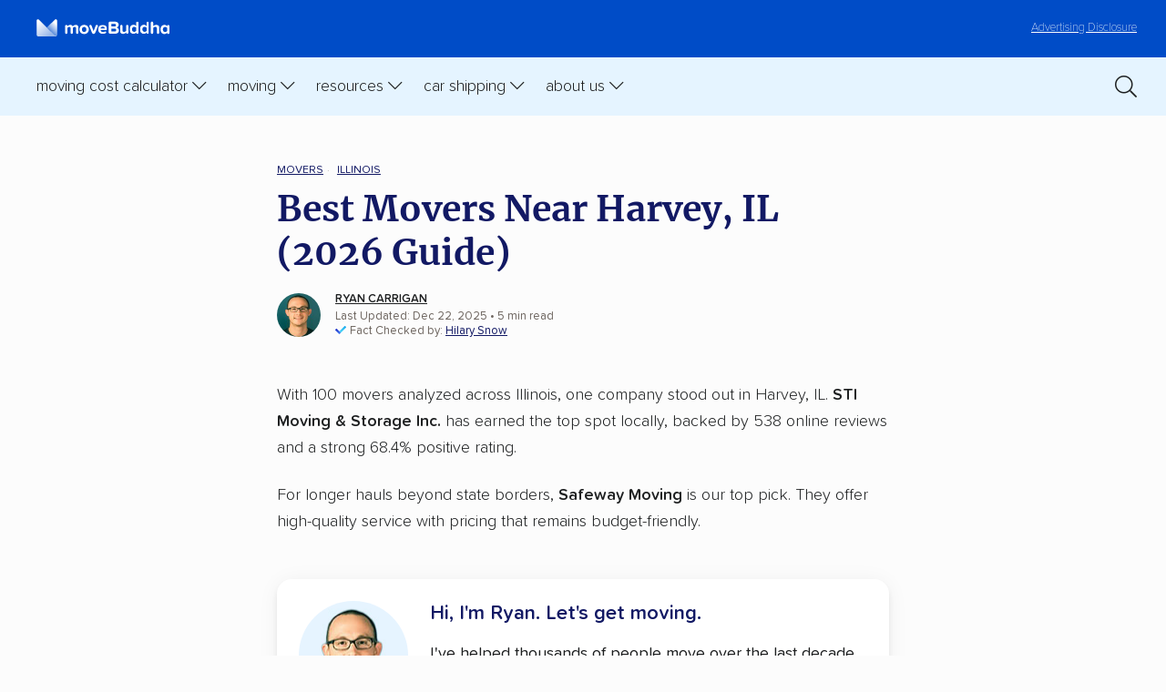

--- FILE ---
content_type: text/html; charset=UTF-8
request_url: https://www.movebuddha.com/movers/il/harvey/
body_size: 32192
content:
<!doctype html>
<html lang="en-US" class="no-js">
	<head>
          <!-- Google Tag Manager -->
        <script>(function(w,d,s,l,i){w[l]=w[l]||[];w[l].push({'gtm.start':
        new Date().getTime(),event:'gtm.js'});var f=d.getElementsByTagName(s)[0],
        j=d.createElement(s),dl=l!='dataLayer'?'&l='+l:'';j.async=true;j.src=
        'https://www.googletagmanager.com/gtm.js?id='+i+dl;f.parentNode.insertBefore(j,f);
        })(window,document,'script','dataLayer','GTM-NP9SGH');</script>
        <!-- End Google Tag Manager -->
      
        <script>
            (function() {
                function setCookie(name, value, days) {
                    let expires = "";
                    if (days) {
                        let date = new Date();
                        date.setTime(date.getTime() + (days * 24 * 60 * 60 * 1000));
                        expires = "; expires=" + date.toUTCString();
                    }
                    document.cookie = name + "=" + encodeURIComponent(value) + expires + "; path=/; SameSite=Lax";
                }

                function getCookie(name) {
                    let match = document.cookie.match(new RegExp('(^| )' + name + '=([^;]+)'));
                    return match ? decodeURIComponent(match[2]) : null;
                }

                // Capture the initial landing page (only if not already set)
                if (!getCookie("initial_landing_page")) {
                    setCookie("initial_landing_page", window.location.protocol + '//' + window.location.host + window.location.pathname + window.location.search, 30);
                }

                // Capture the session landing page (always set for each new session)
                if (!getCookie("session_landing_page")) {
                    setCookie("session_landing_page", window.location.protocol + '//' + window.location.host + window.location.pathname + window.location.search, 0); // Session cookie (no expiration date)
                }

                // Capture the initial referrer (only if not already set and it exists)
                if (!getCookie("initial_referrer") && document.referrer) {
                    setCookie("initial_referrer", document.referrer, 30);
                }

                // Capture the initial referring domain (only if not already set and referrer exists)
                if (!getCookie("initial_referring_domain") && document.referrer) {
                    let referringDomain = new URL(document.referrer).hostname;
                    setCookie("initial_referring_domain", referringDomain, 30);
                }
                
                // Capture UTM parameters (only if they are present and not already set)
                const urlParams = new URLSearchParams(window.location.search);
                const utmParams = ["utm_source", "utm_medium", "utm_campaign", "utm_term", "utm_content", 'msclkid', 'gclid', 'dclid', 'fbclid'];

                utmParams.forEach(param => {
                    if (urlParams.has(param) && !getCookie(param)) {
                        setCookie(param, urlParams.get(param), 30);
                    }
                });
            })();
        </script>

        <title>Best Movers Near Harvey, IL (2026 Guide)</title>
        <meta charset="UTF-8">
        <meta http-equiv="X-UA-Compatible" content="IE=edge,chrome=1">
        <meta name="viewport" content="width=device-width, initial-scale=1.0">
        <meta name="referrer" content="no-referrer-when-downgrade" />
		<link href="//www.google-analytics.com" rel="dns-prefetch">
        <link href="//ajax.googleapis.com" rel="dns-prefetch">
        <link href="//kit.fontawesome.com" rel="dns-prefetch">

        <link href="https://www.movebuddha.com/wp-content/themes/movebuddha-2018/img/icons/favicon.ico?v3" rel="shortcut icon">
        <style type="text/css">
            .tip { display: none; }
        </style>
		<meta name='robots' content='index, follow, max-image-preview:large, max-snippet:-1, max-video-preview:-1' />
	<style>img:is([sizes="auto" i], [sizes^="auto," i]) { contain-intrinsic-size: 3000px 1500px }</style>
	
	<!-- This site is optimized with the Yoast SEO plugin v26.7 - https://yoast.com/wordpress/plugins/seo/ -->
	<meta name="description" content="These are the best movers in Harvey. We look at a multitude of factors so you can be sure that you&#039;re working with the best." />
	<link rel="canonical" href="https://www.movebuddha.com/movers/il/harvey/" />
	<meta property="og:locale" content="en_US" />
	<meta property="og:type" content="article" />
	<meta property="og:title" content="Best Movers Near Harvey, IL (2026 Guide)" />
	<meta property="og:description" content="These are the best movers in Harvey. We look at a multitude of factors so you can be sure that you&#039;re working with the best." />
	<meta property="og:url" content="https://www.movebuddha.com/movers/il/harvey/" />
	<meta property="og:site_name" content="moveBuddha" />
	<meta property="article:author" content="https://www.facebook.com/profile.php?id=7824374" />
	<meta property="article:published_time" content="2022-05-26T15:20:28+00:00" />
	<meta name="author" content="Ryan Carrigan" />
	<meta name="twitter:label1" content="Written by" />
	<meta name="twitter:data1" content="Ryan Carrigan" />
	<script type="application/ld+json" class="yoast-schema-graph">{"@context":"https://schema.org","@graph":[{"@type":"Article","@id":"https://www.movebuddha.com/movers/il/harvey/#article","isPartOf":{"@id":"https://www.movebuddha.com/movers/il/harvey/#webpage"},"author":{"name":"Ryan Carrigan","@id":"https://www.movebuddha.com/#/schema/person/4a8f2a49dd3682a5d30aa665a2e71a23"},"headline":"Best Movers Near Harvey, IL (2026 Guide)","datePublished":"2026-01-01","dateModified":"2026-01-01","mainEntityOfPage":{"@id":"https://www.movebuddha.com/movers/il/harvey/#webpage"},"publisher":{"@id":"https://www.movebuddha.com/#organization"},"inLanguage":"en-US","potentialAction":[{"@type":"CommentAction","name":"Comment","target":["https://www.movebuddha.com/blog/movers/#respond"]}],"url":"https://www.movebuddha.com/movers/il/harvey/","image":{"@type":"ImageObject","url":"https://www.movebuddha.com/thumbnail/?text=Harvey%2C+IL&template=best-movers","width":1200,"height":630},"mainEntity":{"@type":"ItemList","@id":"https://www.movebuddha.com/movers/il/harvey/#itemlist","name":"Best Movers Near Harvey, IL (2026 Guide)","isPartOf":{"@id":"https://www.movebuddha.com/movers/il/harvey/#article"},"itemListOrder":"https://schema.org/ItemListOrderAscending","itemListElement":[{"@type":"ListItem","position":1,"item":{"@type":"MovingCompany","name":"STI Moving & Storage Inc.","url":"https://www.movebuddha.com/movers/il/sti-moving-storage-inc-1347/","logo":"https://d2bokxcjrqpzdp.cloudfront.net/a19d9d805ab6af4a13f02496bc6e0b60.png","aggregateRating":{"@type":"AggregateRating","ratingValue":4.7,"reviewCount":538,"bestRating":5}}},{"@type":"ListItem","position":2,"item":{"@type":"MovingCompany","name":"Ferree Movers, Inc.","url":"https://www.movebuddha.com/movers/in/ferree-movers-inc-3677/","logo":"https://d2bokxcjrqpzdp.cloudfront.net/9e734dc217c886760f36c36d2054df91.png","aggregateRating":{"@type":"AggregateRating","ratingValue":4.62,"reviewCount":146,"bestRating":5}}},{"@type":"ListItem","position":3,"item":{"@type":"MovingCompany","name":"New City Moving","url":"https://www.movebuddha.com/movers/il/new-city-moving-928/","logo":"https://d2bokxcjrqpzdp.cloudfront.net/dee9543eb262faea0a8cd8ab7bc7f7e1.webp","aggregateRating":{"@type":"AggregateRating","ratingValue":4.76,"reviewCount":1451,"bestRating":5}}},{"@type":"ListItem","position":4,"item":{"@type":"MovingCompany","name":"The Professionals Moving Specialists","url":"https://www.movebuddha.com/movers/il/the-professionals-moving-specialists-940/","logo":"https://d2bokxcjrqpzdp.cloudfront.net/a64bc77417a697d95c883c6f217a16da.png","aggregateRating":{"@type":"AggregateRating","ratingValue":4.72,"reviewCount":1349,"bestRating":5}}},{"@type":"ListItem","position":5,"item":{"@type":"MovingCompany","name":"Alliance Moving & Storage","url":"https://www.movebuddha.com/movers/il/alliance-moving-storage-1782/","logo":"https://d2bokxcjrqpzdp.cloudfront.net/842a0ed928e3d6eb0551fd5d0dd69b40.png","aggregateRating":{"@type":"AggregateRating","ratingValue":4.72,"reviewCount":247,"bestRating":5}}}]}},{"@type":"WebPage","@id":"https://www.movebuddha.com/movers/il/harvey/#webpage","url":"https://www.movebuddha.com/movers/il/harvey/","name":"Best Movers Near Harvey, IL (2026 Guide)","isPartOf":{"@id":"https://www.movebuddha.com/#website"},"datePublished":"2026-01-01","dateModified":"2026-01-01","description":"These are the best movers in Harvey. We look at a multitude of factors so you can be sure that you're working with the best.","breadcrumb":{"@id":"https://www.movebuddha.com/movers/il/harvey/#breadcrumb"},"inLanguage":"en-US","potentialAction":[{"@type":"ReadAction","target":["https://www.movebuddha.com/blog/movers/"]}],"image":{"@type":"ImageObject","url":"https://www.movebuddha.com/thumbnail/?text=Harvey%2C+IL&template=best-movers","width":1200,"height":630},"thumbnailUrl":"https://www.movebuddha.com/thumbnail/?text=Harvey%2C+IL&template=best-movers","about":{"@type":"Place","name":"Harvey, IL"}},{"@type":"BreadcrumbList","@id":"https://www.movebuddha.com/movers/il/harvey/#breadcrumb","itemListElement":[{"@type":"ListItem","position":1,"name":"MOVERS","item":"https://www.movebuddha.com/movers/"},{"@type":"ListItem","position":2,"name":"ILLINOIS","item":"https://www.movebuddha.com/movers/il/"}],"isPartOf":{"@id":"https://www.movebuddha.com/movers/il/harvey/#webpage"}},{"@type":"WebSite","@id":"https://www.movebuddha.com/#website","url":"https://www.movebuddha.com/","name":"moveBuddha","description":"Experience relocation enlightenment","publisher":{"@id":"https://www.movebuddha.com/#organization"},"potentialAction":[{"@type":"SearchAction","target":{"@type":"EntryPoint","urlTemplate":"https://www.movebuddha.com/?s={search_term_string}"},"query-input":{"@type":"PropertyValueSpecification","valueRequired":true,"valueName":"search_term_string"}}],"inLanguage":"en-US"},{"@type":"Organization","@id":"https://www.movebuddha.com/#organization","name":"moveBuddha","url":"https://www.movebuddha.com/","logo":{"@type":"ImageObject","inLanguage":"en-US","@id":"https://www.movebuddha.com/#/schema/logo/image/","url":"https://www.movebuddha.com/wp-content/uploads/2018/11/moveBuddha_logo.png","contentUrl":"https://www.movebuddha.com/wp-content/uploads/2018/11/moveBuddha_logo.png","width":1280,"height":942,"caption":"moveBuddha"},"image":{"@id":"https://www.movebuddha.com/#/schema/logo/image/"}},{"@type":"Person","@id":"https://www.movebuddha.com/#/schema/person/4a8f2a49dd3682a5d30aa665a2e71a23","name":"Ryan Carrigan","image":{"@type":"ImageObject","inLanguage":"en-US","@id":"https://www.movebuddha.com/#/schema/person/image/","url":"https://secure.gravatar.com/avatar/3809a25fadaa56011485d879fa689c5265579bfdafbd160214b19accdd00128e?s=96&d=mm&r=g","contentUrl":"https://secure.gravatar.com/avatar/3809a25fadaa56011485d879fa689c5265579bfdafbd160214b19accdd00128e?s=96&d=mm&r=g","caption":"Ryan Carrigan"},"description":"Ryan Carrigan is a co-founder of moveBuddha. With over a decade of moving experience, Ryan writes about the moving industry and moving advice. Ryan has been quoted in Consumer Reports, US News &amp; World Report, Reader's Digest and more for moving advice.","sameAs":["https://www.linkedin.com/in/ryan-carrigan-3a149325/","https://www.facebook.com/profile.php?id=7824374","https://x.com/carriganisms"],"url":"https://www.movebuddha.com/blog/author/rcarrigan/"}]}</script>
	<!-- / Yoast SEO plugin. -->


<link rel="alternate" type="application/rss+xml" title="moveBuddha &raquo; Movers Comments Feed" href="https://www.movebuddha.com/blog/movers/feed/" />
<style id='global-styles-inline-css' type='text/css'>
:root{--wp--preset--aspect-ratio--square: 1;--wp--preset--aspect-ratio--4-3: 4/3;--wp--preset--aspect-ratio--3-4: 3/4;--wp--preset--aspect-ratio--3-2: 3/2;--wp--preset--aspect-ratio--2-3: 2/3;--wp--preset--aspect-ratio--16-9: 16/9;--wp--preset--aspect-ratio--9-16: 9/16;--wp--preset--color--black: #000000;--wp--preset--color--cyan-bluish-gray: #abb8c3;--wp--preset--color--white: #ffffff;--wp--preset--color--pale-pink: #f78da7;--wp--preset--color--vivid-red: #cf2e2e;--wp--preset--color--luminous-vivid-orange: #ff6900;--wp--preset--color--luminous-vivid-amber: #fcb900;--wp--preset--color--light-green-cyan: #7bdcb5;--wp--preset--color--vivid-green-cyan: #00d084;--wp--preset--color--pale-cyan-blue: #8ed1fc;--wp--preset--color--vivid-cyan-blue: #0693e3;--wp--preset--color--vivid-purple: #9b51e0;--wp--preset--gradient--vivid-cyan-blue-to-vivid-purple: linear-gradient(135deg,rgba(6,147,227,1) 0%,rgb(155,81,224) 100%);--wp--preset--gradient--light-green-cyan-to-vivid-green-cyan: linear-gradient(135deg,rgb(122,220,180) 0%,rgb(0,208,130) 100%);--wp--preset--gradient--luminous-vivid-amber-to-luminous-vivid-orange: linear-gradient(135deg,rgba(252,185,0,1) 0%,rgba(255,105,0,1) 100%);--wp--preset--gradient--luminous-vivid-orange-to-vivid-red: linear-gradient(135deg,rgba(255,105,0,1) 0%,rgb(207,46,46) 100%);--wp--preset--gradient--very-light-gray-to-cyan-bluish-gray: linear-gradient(135deg,rgb(238,238,238) 0%,rgb(169,184,195) 100%);--wp--preset--gradient--cool-to-warm-spectrum: linear-gradient(135deg,rgb(74,234,220) 0%,rgb(151,120,209) 20%,rgb(207,42,186) 40%,rgb(238,44,130) 60%,rgb(251,105,98) 80%,rgb(254,248,76) 100%);--wp--preset--gradient--blush-light-purple: linear-gradient(135deg,rgb(255,206,236) 0%,rgb(152,150,240) 100%);--wp--preset--gradient--blush-bordeaux: linear-gradient(135deg,rgb(254,205,165) 0%,rgb(254,45,45) 50%,rgb(107,0,62) 100%);--wp--preset--gradient--luminous-dusk: linear-gradient(135deg,rgb(255,203,112) 0%,rgb(199,81,192) 50%,rgb(65,88,208) 100%);--wp--preset--gradient--pale-ocean: linear-gradient(135deg,rgb(255,245,203) 0%,rgb(182,227,212) 50%,rgb(51,167,181) 100%);--wp--preset--gradient--electric-grass: linear-gradient(135deg,rgb(202,248,128) 0%,rgb(113,206,126) 100%);--wp--preset--gradient--midnight: linear-gradient(135deg,rgb(2,3,129) 0%,rgb(40,116,252) 100%);--wp--preset--font-size--small: 13px;--wp--preset--font-size--medium: 20px;--wp--preset--font-size--large: 36px;--wp--preset--font-size--x-large: 42px;--wp--preset--spacing--20: 0.44rem;--wp--preset--spacing--30: 0.67rem;--wp--preset--spacing--40: 1rem;--wp--preset--spacing--50: 1.5rem;--wp--preset--spacing--60: 2.25rem;--wp--preset--spacing--70: 3.38rem;--wp--preset--spacing--80: 5.06rem;--wp--preset--shadow--natural: 6px 6px 9px rgba(0, 0, 0, 0.2);--wp--preset--shadow--deep: 12px 12px 50px rgba(0, 0, 0, 0.4);--wp--preset--shadow--sharp: 6px 6px 0px rgba(0, 0, 0, 0.2);--wp--preset--shadow--outlined: 6px 6px 0px -3px rgba(255, 255, 255, 1), 6px 6px rgba(0, 0, 0, 1);--wp--preset--shadow--crisp: 6px 6px 0px rgba(0, 0, 0, 1);}:where(.is-layout-flex){gap: 0.5em;}:where(.is-layout-grid){gap: 0.5em;}body .is-layout-flex{display: flex;}.is-layout-flex{flex-wrap: wrap;align-items: center;}.is-layout-flex > :is(*, div){margin: 0;}body .is-layout-grid{display: grid;}.is-layout-grid > :is(*, div){margin: 0;}:where(.wp-block-columns.is-layout-flex){gap: 2em;}:where(.wp-block-columns.is-layout-grid){gap: 2em;}:where(.wp-block-post-template.is-layout-flex){gap: 1.25em;}:where(.wp-block-post-template.is-layout-grid){gap: 1.25em;}.has-black-color{color: var(--wp--preset--color--black) !important;}.has-cyan-bluish-gray-color{color: var(--wp--preset--color--cyan-bluish-gray) !important;}.has-white-color{color: var(--wp--preset--color--white) !important;}.has-pale-pink-color{color: var(--wp--preset--color--pale-pink) !important;}.has-vivid-red-color{color: var(--wp--preset--color--vivid-red) !important;}.has-luminous-vivid-orange-color{color: var(--wp--preset--color--luminous-vivid-orange) !important;}.has-luminous-vivid-amber-color{color: var(--wp--preset--color--luminous-vivid-amber) !important;}.has-light-green-cyan-color{color: var(--wp--preset--color--light-green-cyan) !important;}.has-vivid-green-cyan-color{color: var(--wp--preset--color--vivid-green-cyan) !important;}.has-pale-cyan-blue-color{color: var(--wp--preset--color--pale-cyan-blue) !important;}.has-vivid-cyan-blue-color{color: var(--wp--preset--color--vivid-cyan-blue) !important;}.has-vivid-purple-color{color: var(--wp--preset--color--vivid-purple) !important;}.has-black-background-color{background-color: var(--wp--preset--color--black) !important;}.has-cyan-bluish-gray-background-color{background-color: var(--wp--preset--color--cyan-bluish-gray) !important;}.has-white-background-color{background-color: var(--wp--preset--color--white) !important;}.has-pale-pink-background-color{background-color: var(--wp--preset--color--pale-pink) !important;}.has-vivid-red-background-color{background-color: var(--wp--preset--color--vivid-red) !important;}.has-luminous-vivid-orange-background-color{background-color: var(--wp--preset--color--luminous-vivid-orange) !important;}.has-luminous-vivid-amber-background-color{background-color: var(--wp--preset--color--luminous-vivid-amber) !important;}.has-light-green-cyan-background-color{background-color: var(--wp--preset--color--light-green-cyan) !important;}.has-vivid-green-cyan-background-color{background-color: var(--wp--preset--color--vivid-green-cyan) !important;}.has-pale-cyan-blue-background-color{background-color: var(--wp--preset--color--pale-cyan-blue) !important;}.has-vivid-cyan-blue-background-color{background-color: var(--wp--preset--color--vivid-cyan-blue) !important;}.has-vivid-purple-background-color{background-color: var(--wp--preset--color--vivid-purple) !important;}.has-black-border-color{border-color: var(--wp--preset--color--black) !important;}.has-cyan-bluish-gray-border-color{border-color: var(--wp--preset--color--cyan-bluish-gray) !important;}.has-white-border-color{border-color: var(--wp--preset--color--white) !important;}.has-pale-pink-border-color{border-color: var(--wp--preset--color--pale-pink) !important;}.has-vivid-red-border-color{border-color: var(--wp--preset--color--vivid-red) !important;}.has-luminous-vivid-orange-border-color{border-color: var(--wp--preset--color--luminous-vivid-orange) !important;}.has-luminous-vivid-amber-border-color{border-color: var(--wp--preset--color--luminous-vivid-amber) !important;}.has-light-green-cyan-border-color{border-color: var(--wp--preset--color--light-green-cyan) !important;}.has-vivid-green-cyan-border-color{border-color: var(--wp--preset--color--vivid-green-cyan) !important;}.has-pale-cyan-blue-border-color{border-color: var(--wp--preset--color--pale-cyan-blue) !important;}.has-vivid-cyan-blue-border-color{border-color: var(--wp--preset--color--vivid-cyan-blue) !important;}.has-vivid-purple-border-color{border-color: var(--wp--preset--color--vivid-purple) !important;}.has-vivid-cyan-blue-to-vivid-purple-gradient-background{background: var(--wp--preset--gradient--vivid-cyan-blue-to-vivid-purple) !important;}.has-light-green-cyan-to-vivid-green-cyan-gradient-background{background: var(--wp--preset--gradient--light-green-cyan-to-vivid-green-cyan) !important;}.has-luminous-vivid-amber-to-luminous-vivid-orange-gradient-background{background: var(--wp--preset--gradient--luminous-vivid-amber-to-luminous-vivid-orange) !important;}.has-luminous-vivid-orange-to-vivid-red-gradient-background{background: var(--wp--preset--gradient--luminous-vivid-orange-to-vivid-red) !important;}.has-very-light-gray-to-cyan-bluish-gray-gradient-background{background: var(--wp--preset--gradient--very-light-gray-to-cyan-bluish-gray) !important;}.has-cool-to-warm-spectrum-gradient-background{background: var(--wp--preset--gradient--cool-to-warm-spectrum) !important;}.has-blush-light-purple-gradient-background{background: var(--wp--preset--gradient--blush-light-purple) !important;}.has-blush-bordeaux-gradient-background{background: var(--wp--preset--gradient--blush-bordeaux) !important;}.has-luminous-dusk-gradient-background{background: var(--wp--preset--gradient--luminous-dusk) !important;}.has-pale-ocean-gradient-background{background: var(--wp--preset--gradient--pale-ocean) !important;}.has-electric-grass-gradient-background{background: var(--wp--preset--gradient--electric-grass) !important;}.has-midnight-gradient-background{background: var(--wp--preset--gradient--midnight) !important;}.has-small-font-size{font-size: var(--wp--preset--font-size--small) !important;}.has-medium-font-size{font-size: var(--wp--preset--font-size--medium) !important;}.has-large-font-size{font-size: var(--wp--preset--font-size--large) !important;}.has-x-large-font-size{font-size: var(--wp--preset--font-size--x-large) !important;}
:where(.wp-block-post-template.is-layout-flex){gap: 1.25em;}:where(.wp-block-post-template.is-layout-grid){gap: 1.25em;}
:where(.wp-block-columns.is-layout-flex){gap: 2em;}:where(.wp-block-columns.is-layout-grid){gap: 2em;}
:root :where(.wp-block-pullquote){font-size: 1.5em;line-height: 1.6;}
</style>
<link rel='stylesheet' id='categories-images-styles-css' href='https://www.movebuddha.com/wp-content/plugins/categories-images/assets/css/zci-styles.css?ver=3.3.1' type='text/css' media='all' />
<link rel='stylesheet' id='styles-css' href='https://www.movebuddha.com/wp-content/themes/movebuddha-2018/css/style-20230330.css?ver=1.0.0.155' type='text/css' media='all' />
<link rel="https://api.w.org/" href="https://www.movebuddha.com/wp-json/" /><link rel="alternate" title="JSON" type="application/json" href="https://www.movebuddha.com/wp-json/wp/v2/posts/22420" /><link rel="EditURI" type="application/rsd+xml" title="RSD" href="https://www.movebuddha.com/xmlrpc.php?rsd" />
<link rel='shortlink' href='https://www.movebuddha.com/?p=22420' />
<link rel="alternate" title="oEmbed (JSON)" type="application/json+oembed" href="https://www.movebuddha.com/wp-json/oembed/1.0/embed?url=https%3A%2F%2Fwww.movebuddha.com%2Fblog%2Fmovers%2F" />
<link rel="alternate" title="oEmbed (XML)" type="text/xml+oembed" href="https://www.movebuddha.com/wp-json/oembed/1.0/embed?url=https%3A%2F%2Fwww.movebuddha.com%2Fblog%2Fmovers%2F&#038;format=xml" />
<meta property="twitter:image" content="https://www.movebuddha.com/thumbnail/?text=Harvey%2C+IL&template=best-movers" />
<meta property="twitter:card" content="summary_large_image" />
<meta property="twitter:description" content="These are the best movers in Harvey. We look at a multitude of factors so you can be sure that you're working with the best." />
<meta property="twitter:title" content="Best Movers Near Harvey, IL (2026 Guide)" />
<meta property="og:image" content="https://www.movebuddha.com/thumbnail/?text=Harvey%2C+IL&template=best-movers" />
<meta property="og:image:width" content="1200" />
<meta property="og:image:height" content="630" />
<meta property="og:image:type" content="image/png" />
        <script type="text/javascript">
                        function mbGetCookie(name) {
                const value = `; ${document.cookie}`;
                const parts = value.split(`; ${name}=`);
                if (parts.length === 2) return decodeURIComponent(parts.pop().split(';').shift().replace(/\+/g, '%20'));
            }
                    </script>
        <!-- Reddit Pixel -->
        <script>
            !function(w,d){if(!w.rdt){var p=w.rdt=function(){p.sendEvent?p.sendEvent.apply(p,arguments):p.callQueue.push(arguments)};p.callQueue=[];var t=d.createElement("script");t.src="https://www.redditstatic.com/ads/pixel.js",t.async=!0;var s=d.getElementsByTagName("script")[0];s.parentNode.insertBefore(t,s)}}(window,document);rdt('init','a2_frcmzf7yzfgm');rdt('track', 'PageVisit');
        </script>
        <!-- DO NOT MODIFY UNLESS TO REPLACE A USER IDENTIFIER -->
        <!-- End Reddit Pixel -->
	</head>
	<body class="wp-singular post-template-default single single-post postid-22420 single-format-standard wp-theme-movebuddha-2018">

          <!-- Google Tag Manager (noscript) -->
          <noscript><iframe src="https://www.googletagmanager.com/ns.html?id=GTM-NP9SGH" height="0" width="0" style="display:none;visibility:hidden"></iframe></noscript>
      <!-- End Google Tag Manager (noscript) -->
                      <header class="header">

            <div class="header__disclosure">
                <p><a href="/advertising-disclosure/"><span>Learn more about our&nbsp;</span>Advertising Disclosure</a></p>
            </div>

            <button type="button" class="toggle header__search-toggle" aria-controls="search-bar" role="switch" aria-checked="false" data-state="closed" aria-label="Toggle search clearrm"><i class="far fa-search"></i></button>

            <div class="search-bar" id="search-bar">
                <a href="/?s=" class="search-link"><i class="fa-light fa-magnifying-glass"></i></a>

                <form class="form form--inline form--searchHeader" id="header-search-form" role="search" aria-label="Search form" method="get" action="https://www.movebuddha.com">
                    <div class="form-row form-row--icon">
                        <input name="s" value="" type="search" placeholder="Search moveBuddha..." aria-label="Search text"/> <button class="btn" aria-label="Submit">Go</button>
                    </div>
                </form>
            </div>

            <a class="disclosure" href="/advertising-disclosure/">Advertising Disclosure</a>

            <a href="/" aria-label="moveBuddha Home Page" class="header__brand"><img src="https://www.movebuddha.com/wp-content/themes/movebuddha-2018/img/movebuddha-logo-light.svg" alt="moveBuddha" height="30" width="205"/><!-- <strong>move</strong>Buddha --></a>

            <button type="button" class="toggle header__nav-toggle" role="switch" aria-checked="false" aria-label="Toggle primary menu" data-state="closed"></button>

            <nav class="header-nav" aria-label="moveBuddha">

                <ol class="header-nav__parent" role="menubar" aria-label="moveBuddha">

                    <li class="mobile-close" role="none presentation">
                        <a href="#">Close <img width="16" height="16" alt="close icon" src="/wp-content/themes/movebuddha-2018/img/icons/mobile-close.svg" /></a>
                    </li>

                    <li>

                        <button type="button" aria-haspopup="true" role="switch" aria-checked="false" aria-expanded="false" class="toggle header-nav__toggle" data-state="closed" data-autoclear-threshold="654" data-autoclear-class="header-nav__toggle">Moving Cost Calculator</button>

                        <ol class="header-nav__child" role="menu" aria-label="Cost Calculations Pages" data-stop-click-propagation>

                            <li class="blurb"><img width="234" height="65" alt="moving is stressful" src="/wp-content/themes/movebuddha-2018/img/stressful.svg" /></li>

                            <li class="line1"></li>

                            <li role="menuitem">
                                <ol class="header-nav__grandchild no-heading" role="menu" aria-label="Cost Pages">
                                    <li>
                                        <a href="/moving-cost-calculator/" role="menuitem">Moving Cost Calculator</a>
                                    </li>
                                    <li>
                                        <a href="/blog/cost-move-out-state/" role="menuitem">Moving cost by state</a>
                                    </li>
                                    <li>
                                        <a href="/blog/international-moving-costs/" role="menuitem">International moving costs</a>
                                    </li>
                                    <li>
                                        <a href="/packing-moving-box-calculator/" role="menuitem">Moving box calculator</a>
                                    </li>
                                </ol>
                            </li>

                        </ol>
                        
                    </li>

                    <li>

                        <button type="button" aria-haspopup="true" role="switch" aria-checked="false" aria-expanded="false" class="toggle header-nav__toggle" data-state="closed" data-autoclear-threshold="654" data-autoclear-class="header-nav__toggle">Moving</button>

                        <ol class="header-nav__child" role="menu" aria-label="Moving long distance" data-stop-click-propagation>

                            <li class="blurb"><img width="234" height="65" alt="moving is stressful" src="/wp-content/themes/movebuddha-2018/img/stressful.svg" /></li>

                            <li class="line1"></li>

                            <li role="menuitem">
                                <span class="header-nav__heading">Interstate</span>
                                <ol class="header-nav__grandchild first" role="menu" aria-label="Best of">
                                    <li role="none presentation">
                                        <a href="/blog/best-interstate-moving-companies/" role="menuitem">Best long-distance movers </a>
                                    </li>
                                    <li role="none presentation">
                                        <a href="/movers/" role="menuitem">Best interstate movers by state</a>
                                    </li>
                                    <li role="none presentation">
                                        <a href="/popular-routes/" role="menuitem">Popular moving routes</a>
                                    </li>
                                </ol>
                            </li>

                            <li class="line2"></li>

                            <li role="menuitem">
                                <span class="header-nav__heading">Local</span>
                                <ol class="header-nav__grandchild second" role="menu" aria-label="Read and learn">
                                    <li role="none presentation">
                                        <a href="/movers/" role="menuitem">Find movers near me</a>
                                    </li>
                                    <li role="none presentation">
                                        <a href="/blog/local-mover-reviews-state/">Local movers by state</a>
                                    </li>
                                </ol>
                            </li>

                        </ol>

                    </li>

                    <li>

                        <button type="button" aria-haspopup="true" role="switch" aria-checked="false" aria-expanded="false" class="toggle header-nav__toggle" data-state="closed" data-autoclear-threshold="654" data-autoclear-class="header-nav__toggle">Resources</button>

                        <ol class="header-nav__child" role="menu" aria-label="Moving Resources" data-stop-click-propagation>

                            <li class="blurb"><img width="234" height="65" alt="moving is stressful" src="/wp-content/themes/movebuddha-2018/img/stressful.svg" /></li>

                            <li class="line1"></li>

                            <li role="menuitem">
                                <ol class="header-nav__grandchild no-heading" role="menu" aria-label="Resource links">
                                    <li>
                                        <a href="/moving-to-state/" role="menuitem">State by state moving guides</a>
                                    </li>
                                    <li>
                                        <a href="/blog/small-moves/" role="menuitem">Best movers for small moves</a>
                                    </li>
                                    <li>
                                        <a href="/blog/best-moving-container-companies/" role="menuitem">Best moving containers</a>
                                    </li>
                                    <li>
                                        <a href="/blog/moving-truck-rental/" role="menuitem">Best truck rental companies</a>
                                    </li>
                                    <li>
                                        <a href="/blog/best-self-storage-companies/" role="menuitem">Best self storage companies</a>
                                    </li>
                                    <li>
                                        <a href="/blog/international-moving-companies/" role="menuitem">Best international movers</a>
                                    </li>
                                    <li>
                                        <a href="/blog/best-moving-boxes/" role="menuitem">Best moving boxes</a>
                                    </li>
                                    <li>
                                        <a href="/blog/best-office-movers/" role="menuitem">Best movers for corporate relocations</a>
                                    </li>
                                    <li>
                                        <a href="/blog/best-moving-labor-companies/" role="menuitem">Best labor only movers</a>
                                    </li>
                                    <li>
                                        <a href="/blog/specialty-movers/" role="menuitem">Best specialty movers</a>
                                    </li>
                                </ol>
                            </li>

                        </ol>
                    </li>   

                    <li>

                        <button type="button" aria-haspopup="true" role="switch" aria-checked="false" aria-expanded="false" class="toggle header-nav__toggle" data-state="closed" data-autoclear-threshold="654" data-autoclear-class="header-nav__toggle">Car Shipping</button>

                        <ol class="header-nav__child" role="menu" aria-label="Moving long distance" data-stop-click-propagation>   

                            <li class="blurb"><img width="234" height="65" alt="moving is stressful" src="/wp-content/themes/movebuddha-2018/img/stressful.svg" /></li>

                            <li class="line1"></li>

                            <li role="menuitem">
                                    <ol class="header-nav__grandchild no-heading" role="menu" aria-label="Best of">
                                        <li role="none presentation">
                                            <a href="/blog/car-shipping-calculator/" role="menuitem">Car shipping cost calculator</a>
                                        </li>
                                        <li role="none presentation">
                                            <a href="/blog/best-car-shipping-companies/" role="menuitem">Best car shipping companies</a>
                                        </li>
                                        <li role="none presentation">
                                            <a href="/car-shipping-companies/" role="menuitem">Local car shippers</a>
                                        </li>
                                        <li role="none presentation">
                                            <a href="/blog/best-enclosed-car-shipping-companies/" role="menuitem">Enclosed car shipping companies</a>
                                        </li>
                                        <li role="none presentation">
                                            <a href="/blog/cheapest-way-to-ship-car/" role="menuitem">Cheapest ways to ship a car</a>
                                        </li>
                                        <li role="none presentation">
                                            <a href="/blog/car-shipping-discounts/" role="menuitem">Car shipping discounts & deals</a>
                                        </li>
                                        <li role="none presentation">
                                            <a href="/car-shipping/" role="menuitem">Popular car shipping routes</a>
                                        </li>
                                    </ol>
                                </li>
                        </ol>

                    </li>

                    <li>

                        <button type="button" aria-haspopup="true" role="switch" aria-checked="false" aria-expanded="false" class="toggle header-nav__toggle" data-state="closed" data-autoclear-threshold="654" data-autoclear-class="header-nav__toggle">About Us</button>

                        <ol class="header-nav__child" role="menu" aria-label="About MoveBuddha" data-stop-click-propagation>

                            <li class="blurb"><img width="234" height="65" alt="moving is stressful" src="/wp-content/themes/movebuddha-2018/img/stressful.svg" /></li>

                            <li class="line1"></li>

                            <li role="menuitem">
                                <ol class="header-nav__grandchild no-heading" role="menu" aria-label="Best of">
                                    <li role="none presentation">
                                        <a href="/about-us/" role="menuitem">About Us</a>
                                    </li>
                                    <li role="none presentation">
                                        <a href="/blog/the-story-of-movebuddha/" role="menuitem">Our Story</a>
                                    </li>
                                    <li role="none presentation">
                                        <a href="/blog/the-better-moves-project/" role="menuitem">Better Moves Project</a>
                                    </li>
                                    <li role="none presentation">
                                        <a href="https://dynamitejobs.com/company/movebuddhacom" role="menuitem" target="_blank">Careers</a>
                                    </li>
                                    <li role="none presentation">
                                        <a href="/about-us/#contact" role="menuitem">Contact Us</a>
                                    </li>
                                    <li role="none presentation">
                                        <a href="/blog/" role="menuitem">Blog</a>
                                    </li>
                                </ol>
                            </li>

                        </ol>

                    </li>

                </ol>

                <a href="/?s=" class="search-link-2"><i class="fa-light fa-magnifying-glass"></i></a>

            </nav>

        </header>
    
<div class="container group">
    <main role="main" aria-label="Content">
        <article id="post-22420" class="post-22420 post type-post status-publish format-standard hentry category-uncategorized">
            <nav class="breadcrumbs" aria-label="Breadcrumbs">
                <ol role="menu">
                    <li><a href="/movers/">MOVERS</a></li>
                    <li><a href="/movers/il/">Illinois</a></li>
                </ol>
            </nav>

            <header class="post__header">
                <h1>Best Movers Near Harvey, IL (2026 Guide)</h1>
                <div class="byline">
                    <a href="https://www.movebuddha.com/blog/author/rcarrigan/">
                        <img height="48" width="48" class="byline__avatar" src="https://secure.gravatar.com/avatar/3809a25fadaa56011485d879fa689c5265579bfdafbd160214b19accdd00128e?s=96&d=mm&r=g" alt="Ryan Carrigan">
                    </a>
                    <div class="byline__about">
                        <a href="https://www.movebuddha.com/blog/author/rcarrigan/" class="byline__name byline__name--up">Ryan Carrigan</a>
                        <div class="byline__meta">
                            <time datetime="2025-12-22" class="byline__pubdate">Last Updated: Dec 22, 2025</time><span class="byline__length">&nbsp;• 5 min read</span><br/>    <img width="16" height="12" alt="checkmark" src="/wp-content/themes/movebuddha-2018/img/icons/check.svg" loading="lazy">Fact Checked by: <a href="https://www.movebuddha.com/blog/author/hilary/">Hilary Snow</a>                        </div>
                    </div>
                </div>
            </header>
            
                                <p>
                        With 100 movers analyzed across Illinois, one company stood out in Harvey,
                        IL.
                                                    <strong>STI Moving & Storage Inc.</strong> has earned the top spot locally,
                            backed by 538 online reviews and a strong
                            68.4% positive rating.
                                            </p>

                    <p>
                        For longer hauls beyond state borders,
                        <strong>Safeway Moving</strong> is our top pick.
                        They offer high-quality service with pricing that remains budget-friendly.
                    </p>

                    
            <div class="friendly-toc">

    <div class="friendly-toc__head">
        <img src="/wp-content/themes/movebuddha-2018/img/team-ryan-2.jpg" alt="ryan carrigan moving expert" loading="lazy">
        <div>
            <div class="friendly-toc__head__title">Hi, I'm Ryan. <br>Let's get moving.</div>
            <div class="friendly-toc__head__text">I've helped thousands of people move over the last decade, and I can tell you that no two moves are exactly alike. Let me help you find the mover that's right for you.</div>
        </div>
    </div>

    <div class="friendly-toc__text-mobile">I've helped thousands of people move over the last decade, and I can tell you that no two moves are exactly alike. Let me help you find the mover that's right for you.</div>

    <div class="friendly-toc__content">
        <ul>
                            <li>
                    <div class="friendly-toc__content__category">
                        <a href="#preferred-section">Preferred partner:</a>
                    </div>
                                            <div class="friendly-toc__content__mover">
                            STI Moving & Storage Inc.                        </div>
                                                                <div class="friendly-toc__content__rating">
                            <i class="fa fa-star" aria-hidden="true"></i>
                            <span>4.7</span>
                        </div>
                                    </li>
                            <li>
                    <div class="friendly-toc__content__category">
                        <a href="#best-local-section">Best local IL mover:</a>
                    </div>
                                            <div class="friendly-toc__content__mover">
                            Ferree Movers, Inc.                        </div>
                                                                <div class="friendly-toc__content__rating">
                            <i class="fa fa-star" aria-hidden="true"></i>
                            <span>4.62</span>
                        </div>
                                    </li>
                            <li>
                    <div class="friendly-toc__content__category">
                        <a href="#best-interstate-section">Best interstate mover:</a>
                    </div>
                                            <div class="friendly-toc__content__mover">
                            Safeway Moving                        </div>
                                                                <div class="friendly-toc__content__rating">
                            <i class="fa fa-star" aria-hidden="true"></i>
                            <span>4.85</span>
                        </div>
                                    </li>
                            <li>
                    <div class="friendly-toc__content__category">
                        <a href="#best-diy-section">Best DIY moving option:</a>
                    </div>
                                            <div class="friendly-toc__content__mover">
                            U-Haul Truck Rental                        </div>
                                                                <div class="friendly-toc__content__rating">
                            <i class="fa fa-star" aria-hidden="true"></i>
                            <span>4.15</span>
                        </div>
                                    </li>
                    </ul>
    </div>
    <div class="friendly-toc__foot">
        <div class="friendly-toc__foot__text">
            Need more help? Build your move plan.
        </div>
        <a class="friendly-toc__foot__button" href="/moving-cost-calculator/">Get Quote</a>
    </div>
</div>
            <h2 id="preferred-section">Preferred partners</h2>

            <div class="responsive-table" id="best-movers-table">
    <table class="mover-embed">
        <thead>
            <tr>
                <th>Company</th>
                <th>Quote</th>
                <th>Rating</th>
            </tr>
        </thead>
        <tbody>
                                            <tr>
                    <td>
                        <a target="_blank" href="/movers/il/sti-moving-storage-inc-1347/">
                            <img class="table-image" src="https://d2bokxcjrqpzdp.cloudfront.net/a19d9d805ab6af4a13f02496bc6e0b60.png"
                                alt="STI Moving & Storage Inc. logo"/>
                            <div class="embed-title">STI Moving & Storage Inc.</div>
                        </a>
                    </td>
                    <td>
                        <div class="btn--mover-embed request-a-quote-container">
                            <a
                                data-mb-widget="modal"
                                data-mb-partner-id="sti-moving-storage-inc-1347"
                                target="_blank"
                                class="btn btn--mover-embed" href="https://my.bestinterstatemoving.com/movebuddha/sti-moving-storage-inc-1347/quote"
                                rel="nofollow"
                            >
                                Get A Quote
                            </a>
                        </div>
                    </td>
                    <td>
                        <div class="mover-embed__rating-container">
                            <span class="star-rating star-rating--orange"><img class="star" width="17" height="15" alt="star" src="/wp-content/themes/movebuddha-2018/img/icons/star.svg" /><img class="star" width="17" height="15" alt="star" src="/wp-content/themes/movebuddha-2018/img/icons/star.svg" /><img class="star" width="17" height="15" alt="star" src="/wp-content/themes/movebuddha-2018/img/icons/star.svg" /><img class="star" width="17" height="15" alt="star" src="/wp-content/themes/movebuddha-2018/img/icons/star.svg" /><img class="star" width="17" height="15" alt="star" src="/wp-content/themes/movebuddha-2018/img/icons/star-half.svg" /></span>
                            4.7 / 5
                        </div>
                    </td>
                </tr>
                                            <tr>
                    <td>
                        <a target="_blank" href="/movers/il/mighty-moving-storage-40625/">
                            <img class="table-image" src="https://d2bokxcjrqpzdp.cloudfront.net/0bdc60a017f6b0107a0f12f31db13ad9.png"
                                alt="Mighty Moving & Storage logo"/>
                            <div class="embed-title">Mighty Moving & Storage</div>
                        </a>
                    </td>
                    <td>
                        <div class="btn--mover-embed request-a-quote-container">
                            <a
                                data-mb-widget="modal"
                                data-mb-partner-id="mighty-moving-storage-40625"
                                target="_blank"
                                class="btn btn--mover-embed" href="https://my.bestinterstatemoving.com/movebuddha/mighty-moving-storage-40625/quote"
                                rel="nofollow"
                            >
                                Get A Quote
                            </a>
                        </div>
                    </td>
                    <td>
                        <div class="mover-embed__rating-container">
                            <span class="star-rating star-rating--orange"><img class="star" width="17" height="15" alt="star" src="/wp-content/themes/movebuddha-2018/img/icons/star.svg" /><img class="star" width="17" height="15" alt="star" src="/wp-content/themes/movebuddha-2018/img/icons/star.svg" /><img class="star" width="17" height="15" alt="star" src="/wp-content/themes/movebuddha-2018/img/icons/star.svg" /><img class="star" width="17" height="15" alt="star" src="/wp-content/themes/movebuddha-2018/img/icons/star.svg" /><img class="star" width="17" height="15" alt="star" src="/wp-content/themes/movebuddha-2018/img/icons/star-half.svg" /></span>
                            4.58 / 5
                        </div>
                    </td>
                </tr>
                                            <tr>
                        <td>
                            <a href="https://www.movebuddha.com/blog/safeway-moving-review/">
                                <img class="table-image" src="https://www.movebuddha.com/wp-content/uploads/2020/08/safeway-logo-new-small.png"
                                    alt="Safeway Moving logo"/>
                                <div class="embed-title">Safeway Moving</div>
                            </a>
                        </td>
                        <td>
                            <div class="btn--mover-embed request-a-quote-container">
                                <a
                                    data-mb-widget="modal"
                                    data-mb-partner-id="safeway-moving-systems"
                                    target="_blank"
                                    class="btn btn--mover-embed"
                                    href="https://my.bestinterstatemoving.com/movebuddha/safeway-moving-systems/quote"
                                    rel="nofollow"
                                >
                                    Get A Quote
                                </a>
                            </div>
                        </td>
                        <td>
                            <div class="mover-embed__rating-container">
                                <span class="star-rating star-rating--orange">
                                    <img class="star" width="17" height="15" alt="star" src="/wp-content/themes/movebuddha-2018/img/icons/star.svg" /><img class="star" width="17" height="15" alt="star" src="/wp-content/themes/movebuddha-2018/img/icons/star.svg" /><img class="star" width="17" height="15" alt="star" src="/wp-content/themes/movebuddha-2018/img/icons/star.svg" /><img class="star" width="17" height="15" alt="star" src="/wp-content/themes/movebuddha-2018/img/icons/star.svg" /><img class="star" width="17" height="15" alt="star" src="/wp-content/themes/movebuddha-2018/img/icons/star.svg" />                                </span>
                                4.85 / 5
                            </div>
                        </td>
                    </tr>
                        </tbody>
    </table>
</div>

            <div class="drawer">
    <h2>Our track record</h2>
    <span class="ticker">
        <div class="ticker__container">
            <div class="ticker__container__list">
                <div class="ticker__container__list__item"><img src="/wp-content/themes/movebuddha-2018/img/seen-time-2.svg" alt="Recommended by Time Magazine"></div>
                <div class="ticker__container__list__item"><img src="/wp-content/themes/movebuddha-2018/img/seen-nyt-2.svg" alt="Recommended by The New York Times"></div>
                <div class="ticker__container__list__item"><img src="/wp-content/themes/movebuddha-2018/img/seen-forbes-3.svg" alt="Recommended by Forbes"></div>
                <div class="ticker__container__list__item"><img src="/wp-content/themes/movebuddha-2018/img/seen-money-2.svg" alt="Recommended by Money.com"></div>
                <div class="ticker__container__list__item"><img src="/wp-content/themes/movebuddha-2018/img/seen-cr-2.svg" alt="Recommended by Consumer Reports"></div>
                <div class="ticker__container__list__item"><img src="/wp-content/themes/movebuddha-2018/img/seen-time-2.svg" alt="Recommended by Time Magazine"></div>
                <div class="ticker__container__list__item"><img src="/wp-content/themes/movebuddha-2018/img/seen-nyt-2.svg" alt="Recommended by The New York Times"></div>
                <div class="ticker__container__list__item"><img src="/wp-content/themes/movebuddha-2018/img/seen-forbes-3.svg" alt="Recommended by Forbes"></div>
                <div class="ticker__container__list__item"><img src="/wp-content/themes/movebuddha-2018/img/seen-money-2.svg" alt="Recommended by Money.com"></div>
                <div class="ticker__container__list__item"><img src="/wp-content/themes/movebuddha-2018/img/seen-cr-2.svg" alt="Recommended by Consumer Reports"></div>
            </div>
        </div>
    </span>
    <p class="highlight">Each year, <strong>400,000+ people</strong> trust our moving recommendations. Here are a few reasons why:</p>
    <ul class="last">
        <li>Founded in 2015</li>
        <li>3,500+ moving companies analyzed</li>
        <li>$50,000 in moving grants delivered</li>
        <li>Up-to-date pricing info & industry data</li>
        <li>Fact-checked for accuracy</li>
    </ul>
</div>
                                            <h2 id="best-local-section">6 Cheapest movers when moving locally in Harvey, IL</h2>
                                        <p>
                            Whether you're moving within Harvey, relocating to nearby Riverdale                            or South Holland, or heading to another Illinois city less than 50 miles away, 
                            here are some affordable and highly-rated movers to consider:
                        </p>
                        
                <div class="dice-box-highlight">
                                            <span>Preferred Partner</span>
                        <h5>
                            <a href="#mover-profile-sti-moving-storage-inc-1347">STI Moving & Storage Inc.</a>:
                            4.7 out of 5 stars
                        </h5>
                        <hr class="slim">
                                        <ul>
                                                                                <li><a href="#mover-profile-ferree-movers-inc-3677">Ferree Movers, Inc.</a>: 4.62 out of 5 stars</li>
                                                                                <li><a href="#mover-profile-new-city-moving-928">New City Moving</a>: 4.76 out of 5 stars</li>
                                                                                <li><a href="#mover-profile-the-professionals-moving-specialists-940">The Professionals Moving Specialists</a>: 4.72 out of 5 stars</li>
                                                                                <li><a href="#mover-profile-alliance-moving-storage-1782">Alliance Moving & Storage</a>: 4.72 out of 5 stars</li>
                                                                                <li><a href="#mover-profile-move-tastic-941">Move-tastic</a>: 4.7 out of 5 stars</li>
                                            </ul>
                </div>
                
                

<div id="mover-profile-sti-moving-storage-inc-1347" class="mover-profile reviews">

<meta itemprop='url' content='https://www.stimovers.com/'><meta itemprop='telephone' content='(847) 675-1223'><span itemprop='sameAs' style='display:none;'>https://www.facebook.com/stimovingandstorage, https://twitter.com/stimovers?lang=en</span>
<script type="application/ld+json">
{
  "@context": "https://schema.org",
  "@type": "MovingCompany",
  "@id": "/movers/il/sti-moving-storage-inc-1347/#schema",
  "name": "STI Moving & Storage Inc.",
  "image": "https://d2bokxcjrqpzdp.cloudfront.net/a19d9d805ab6af4a13f02496bc6e0b60.png",
  "url": "/movers/il/sti-moving-storage-inc-1347/",
  "address": {
    "@type": "PostalAddress",
    "streetAddress": "7400 Niles Center Rd",
    "addressLocality": "Skokie",
    "addressRegion": "IL",
    "postalCode": "60077",
    "addressCountry": "US"  },
  "telephone": "+18476751223",
  "review": {
    "@type": "Review",
    "reviewRating": {
      "@type": "Rating",
      "ratingValue": "4.7",
      "bestRating": "5"
    },
    "author": {
      "@type": "Organization",
      "name": "moveBuddha"
    },
    "reviewBody": "High marks for speed, professionalism, and careful handling set STI Moving & Storage apart from most competitors. In an analysis of 538 reviews, 68% reflect satisfied customers who consistently praise the efficient crews, friendly staff, and reliable communication. Many detail moves finished faster than expected, with careful packing and respect for belongings. Negative feedback (29%) focuses on damage to items, delays in delivery\u2014especially for long-distance moves\u2014and surprise or higher-than-expected charges. Customers also note issues with complex claims for damage resolution. Neutral feedback highlights occasional late arrivals and some pricing misalignments, but still mentions professionalism from staff. Compared to industry standards, STI earns stronger praise for crew attitude and efficiency but faces similar criticism to peers regarding damage claims and delivery timelines. Most customers find their moves easier and less stressful thanks to STI's organized and diligent teams, though potential clients should review policies closely for long-distance or specialty needs.",
    "positiveNotes": {
      "@type": "ItemList",
      "itemListElement": [
        {"@type":"ListItem","position":1,"name":"Efficient service"},
{"@type":"ListItem","position":2,"name":"Professional and polite staff"},
{"@type":"ListItem","position":3,"name":"Careful handling"},
{"@type":"ListItem","position":4,"name":"Quick moving process"},
{"@type":"ListItem","position":5,"name":"Good communication"}      ]
    },
    "negativeNotes": {
      "@type": "ItemList",
      "itemListElement": [
        {"@type":"ListItem","position":1,"name":"Damage to items"},
{"@type":"ListItem","position":2,"name":"Delayed arrival or delivery"},
{"@type":"ListItem","position":3,"name":"Unexpected charges"}      ]
    }
  }
}
</script>

    <a id="top"></a>

    <section>
        <span class="title-flex">
            <div>
                <a href="/movers/il/sti-moving-storage-inc-1347/">
                    <span>
                        <h2>STI Moving & Storage Inc.</h2>
                    </span>
                </a>
                <a href="/movers/il/sti-moving-storage-inc-1347/">
                                                                    <div class="address">7400 Niles Center Rd, Skokie, IL 60077 US</div>
                                    </a>
            </div>
            <div>
                <a href="/movers/il/sti-moving-storage-inc-1347/">
                    <img class="mover-profile__logo" src="https://d2bokxcjrqpzdp.cloudfront.net/a19d9d805ab6af4a13f02496bc6e0b60.png" width="" height="" alt="" />
                </a>
            </div>
        </span>

        <div class="mover-profile__thumbs">
            <div class="thumbs-item thumbs-item--positive">
                <i class="fa fa-thumbs-o-up"></i>
                <span><strong>68%</strong> of all reviews were positive</span>
            </div>
            <div class="thumbs-item thumbs-item--negative">
                <i class="fa fa-thumbs-o-down"></i>
                <span><strong>29%</strong> of reviews were negative</span>
            </div>
        </div>

        <div class="mover-profile__heading">Read Reviews</div>
        <ul class="mover-profile__reviews">
            <li>
                <a class="numbers" href="/movers/il/sti-moving-storage-inc-1347/">
                    <img width="18.5" height="16" alt="moveBuddha logo icon" src="/wp-content/themes/movebuddha-2018/img/mb-logo-dark-2.png" />
                                        <div class="mover-profile__reviews__stars">
                        <span class="star-rating star-rating--orange">
                            <img class="star" width="17" height="15" alt="star" src="/wp-content/themes/movebuddha-2018/img/icons/star.svg" /><img class="star" width="17" height="15" alt="star" src="/wp-content/themes/movebuddha-2018/img/icons/star.svg" /><img class="star" width="17" height="15" alt="star" src="/wp-content/themes/movebuddha-2018/img/icons/star.svg" /><img class="star" width="17" height="15" alt="star" src="/wp-content/themes/movebuddha-2018/img/icons/star.svg" /><img class="star" width="17" height="15" alt="star" src="/wp-content/themes/movebuddha-2018/img/icons/star-half.svg" />                        </span>
                        <span class="output">
                            <span>4.7</span> / <span itemprop="bestRating">5</span>
                        </span>
                    </div>
                </a>
            </li>
                            <li>
                    <a rel="nofollow" href="https://www.yelp.com/biz/sti-moving-and-storage-skokie" target="_blank">
                        <img width="94" height="36" src="/wp-content/themes/movebuddha-2018/img/review-logo-yelp-2.png" />
                        <div class="mover-profile__reviews__stars">
                                                            <span class="star-rating star-rating--orange"><img class="star" width="17" height="15" alt="star" src="/wp-content/themes/movebuddha-2018/img/icons/star.svg" /><img class="star" width="17" height="15" alt="star" src="/wp-content/themes/movebuddha-2018/img/icons/star.svg" /><img class="star" width="17" height="15" alt="star" src="/wp-content/themes/movebuddha-2018/img/icons/star.svg" /><img class="star" width="17" height="15" alt="star" src="/wp-content/themes/movebuddha-2018/img/icons/star-empty.svg" /><img class="star" width="17" height="15" alt="star" src="/wp-content/themes/movebuddha-2018/img/icons/star-empty.svg" /></span>
                                                                                        <div class="mover-profile__reviews__count">(425)</div>
                                                    </div>
                    </a>
                </li>
                                        <li>
                    <a rel="nofollow" href="https://www.google.com/search?q=sti+moving+and+storage+%097400+Niles+Center+Rd%09Skokie&rlz=1C1CHBF_enPH1019PH1019&biw=1536&bih=746&ei=Zm--Y9SrIpH1-Qa715XIBQ&ved=0ahUKEwjU9tr6iL_8AhWRet4KHbtrBVkQ4dUDCA8&uact=5&oq=sti+moving+and+storage+%097400+Niles+Center+Rd%09Skokie&gs_lcp=Cgxnd3Mtd2l6LXNlcnAQAzIFCCEQoAE6CggAEEcQ1gQQsAM6DQgAEEcQ1gQQyQMQsAM6CAgAEJIDELADOgUIABCABDoGCAAQFhAeSgQIQRgASgQIRhgAUJsYWNkdYKYmaAJwAXgAgAGaAYgBoQKSAQMwLjKYAQCgAQGgAQLIAQrAAQE&sclient=gws-wiz-serp" target="_blank">
                        <img width="94" height="33" src="/wp-content/themes/movebuddha-2018/img/review-logo-google.png" />
                        <div class="mover-profile__reviews__stars">
                                                            <span class="star-rating star-rating--orange"><img class="star" width="17" height="15" alt="star" src="/wp-content/themes/movebuddha-2018/img/icons/star.svg" /><img class="star" width="17" height="15" alt="star" src="/wp-content/themes/movebuddha-2018/img/icons/star.svg" /><img class="star" width="17" height="15" alt="star" src="/wp-content/themes/movebuddha-2018/img/icons/star.svg" /><img class="star" width="17" height="15" alt="star" src="/wp-content/themes/movebuddha-2018/img/icons/star.svg" /><img class="star" width="17" height="15" alt="star" src="/wp-content/themes/movebuddha-2018/img/icons/star-half.svg" /></span>
                                                                                        <div class="mover-profile__reviews__count">(1080)</div>
                                                    </div>
                    </a>
                </li>
                                        <li>
                    <a rel="nofollow" href="https://www.bbb.org/us/il/skokie/profile/moving-and-storage-companies/sti-moving-storage-0654-88009275" target="_blank">
                        <img width="97" height="37" src="/wp-content/themes/movebuddha-2018/img/review-logo-bbb.png" />
                        <div class="mover-profile__reviews__stars">
                                                            <span class="mover-profile__reviews__grade">Grade A+</span>
                                                    </div>
                    </a>
                </li>
                    </ul>

        <div class="mover-profile__summary show-more">
            <div class="mover-profile__summary__title">Review Analysis</div>
            <div class="mover-profile__summary__text">
                High marks for speed, professionalism, and careful handling set STI Moving & Storage apart from most competitors. In an analysis of 538 reviews, 68% reflect satisfied customers who consistently praise the efficient crews, friendly staff, and reliable communication. Many detail moves finished faster than expected, with careful packing and respect for belongings. Negative feedback (29%) focuses on damage to items, delays in delivery—especially for long-distance moves—and surprise or higher-than-expected charges. Customers also note issues with complex claims for damage resolution. Neutral feedback highlights occasional late arrivals and some pricing misalignments, but still mentions professionalism from staff. Compared to industry standards, STI earns stronger praise for crew attitude and efficiency but faces similar criticism to peers regarding damage claims and delivery timelines. Most customers find their moves easier and less stressful thanks to STI's organized and diligent teams, though potential clients should review policies closely for long-distance or specialty needs.            </div>
        </div>

        <span class="mover-profile__buttons">
            <a data-mb-widget="modal" data-mb-partner-id="sti-moving-storage-inc-1347" class="btn" target="_blank" rel="nofollow" href="https://my.bestinterstatemoving.com/movebuddha/sti-moving-storage-inc-1347/quote">Get a Quote</a>
                            <a class="btn btn--inverse" target="_blank" rel="nofollow" href="tel:+18476751223">
                    (847) 675-1223                </a>
                    </span>

    </section>

    <section class="drawers">

        
        <h3>Company Info</h3>

        <div class="toggle-box" data-state="closed">
            <div class="toggle-box__show"><img src="/wp-content/themes/movebuddha-2018/img/icons/angle-down.svg" /></div>
            <div class="toggle-box__hide"><img src="/wp-content/themes/movebuddha-2018/img/icons/angle-down.svg" /></div>
        </div>

                    <p>State license #: 139020</p>
                            <p>Pricing:&nbsp;$150/hr</p>
                                                        <p>Years in Business:&nbsp;20</p>
                                        <p>DOT #:&nbsp;1308599</p>
        
                                <p>Alternate Names:
                STI Moving & Storage, Inc.            </p>
        
        <br/>

        
        
    </section>

    <section class="drawers last">

        
            <h3>Services Offered</h3>

            <div class="toggle-box" data-state="closed">
                <div class="toggle-box__show"><img src="/wp-content/themes/movebuddha-2018/img/icons/angle-down.svg" /></div>
                <div class="toggle-box__hide"><img src="/wp-content/themes/movebuddha-2018/img/icons/angle-down.svg" /></div>
            </div>

            
                <ul class="drawer-list">
                                            <li>Local moves</li>
                                                                <li>Interstate moves</li>
                                                                                    <li>Packing</li>
                                                                <li>Unpacking</li>
                                                                <li>Offices</li>
                                                                <li>Pianos</li>
                                                                                    <li>Pool Tables</li>
                                                                <li>Art</li>
                                                                <li>Antiques</li>
                                                                <li>Grandfather clocks</li>
                                                                <li>Crating</li>
                                                                <li>Crane vans</li>
                                                                                    <li>Full-valuation coverage</li>
                                                                <li>Storage</li>
                                                                <li>Fragile-only packing</li>
                                                                                                        <li>Pay by cash</li>
                                                                <li>Pay by credit card</li>
                                                                <li>Deposit Required</li>
                                                                            </ul>

            
        
    </section>

</div>



<div id="mover-profile-ferree-movers-inc-3677" class="mover-profile reviews">

<meta itemprop='url' content='https://www.ferreemoving.com/'><meta itemprop='telephone' content='(219) 322-2644'><span itemprop='sameAs' style='display:none;'>https://www.facebook.com/ferreemovers/, </span>
<script type="application/ld+json">
{
  "@context": "https://schema.org",
  "@type": "MovingCompany",
  "@id": "/movers/in/ferree-movers-inc-3677/#schema",
  "name": "Ferree Movers, Inc.",
  "image": "https://d2bokxcjrqpzdp.cloudfront.net/9e734dc217c886760f36c36d2054df91.png",
  "url": "/movers/in/ferree-movers-inc-3677/",
  "address": {
    "@type": "PostalAddress",
    "streetAddress": "550 Kennedy Ave",
    "addressLocality": "Schererville",
    "addressRegion": "IN",
    "postalCode": "46375",
    "addressCountry": "US"  },
  "telephone": "+12193222644",
  "review": {
    "@type": "Review",
    "reviewRating": {
      "@type": "Rating",
      "ratingValue": "4.6",
      "bestRating": "5"
    },
    "author": {
      "@type": "Organization",
      "name": "moveBuddha"
    },
    "reviewBody": "Moving with Ferree Movers, Inc. stands out for its consistently high ratings, based on 146 pieces of customer feedback. About 85% of reviews praise teams for professionalism, speed, careful handling, and affordable rates. Customers highlight efficient work, staff courtesy, attentiveness, and strong packing practices. Many value the clear communication, transparent pricing, and approachable office team, which contrast favorably with industry competitors where delays and breakages are more common. A small number of reviews (about 14%) reference challenges like items arriving damaged, missing belongings, or unprofessional interactions, raising caution around larger or long-distance moves. Two neutral reviews noted fast work but some communication or process hiccups. The overwhelmingly positive input reflects a company more reliable and professional than many movers, while a handful of cases point to the need for improved damage tracking and better complaint follow-up.",
    "positiveNotes": {
      "@type": "ItemList",
      "itemListElement": [
        {"@type":"ListItem","position":1,"name":"Professional and polite staff"},
{"@type":"ListItem","position":2,"name":"Efficient service"},
{"@type":"ListItem","position":3,"name":"Careful handling"},
{"@type":"ListItem","position":4,"name":"Quick moving process"},
{"@type":"ListItem","position":5,"name":"Affordable rates"}      ]
    },
    "negativeNotes": {
      "@type": "ItemList",
      "itemListElement": [
        {"@type":"ListItem","position":1,"name":"Damage to items"},
{"@type":"ListItem","position":2,"name":"Misplaced or lost items"},
{"@type":"ListItem","position":3,"name":"Unprofessional behavior"}      ]
    }
  }
}
</script>

    <a id="top"></a>

    <section>
        <span class="title-flex">
            <div>
                <a href="/movers/in/ferree-movers-inc-3677/">
                    <span>
                        <h2>Ferree Movers, Inc.</h2>
                    </span>
                </a>
                <a href="/movers/in/ferree-movers-inc-3677/">
                                                                    <div class="address">550 Kennedy Ave, Schererville, IN 46375 US</div>
                                    </a>
            </div>
            <div>
                <a href="/movers/in/ferree-movers-inc-3677/">
                    <img class="mover-profile__logo" src="https://d2bokxcjrqpzdp.cloudfront.net/9e734dc217c886760f36c36d2054df91.png" width="" height="" alt="" />
                </a>
            </div>
        </span>

        <div class="mover-profile__thumbs">
            <div class="thumbs-item thumbs-item--positive">
                <i class="fa fa-thumbs-o-up"></i>
                <span><strong>85%</strong> of all reviews were positive</span>
            </div>
            <div class="thumbs-item thumbs-item--negative">
                <i class="fa fa-thumbs-o-down"></i>
                <span><strong>14%</strong> of reviews were negative</span>
            </div>
        </div>

        <div class="mover-profile__heading">Read Reviews</div>
        <ul class="mover-profile__reviews">
            <li>
                <a class="numbers" href="/movers/in/ferree-movers-inc-3677/">
                    <img width="18.5" height="16" alt="moveBuddha logo icon" src="/wp-content/themes/movebuddha-2018/img/mb-logo-dark-2.png" />
                                        <div class="mover-profile__reviews__stars">
                        <span class="star-rating star-rating--orange">
                            <img class="star" width="17" height="15" alt="star" src="/wp-content/themes/movebuddha-2018/img/icons/star.svg" /><img class="star" width="17" height="15" alt="star" src="/wp-content/themes/movebuddha-2018/img/icons/star.svg" /><img class="star" width="17" height="15" alt="star" src="/wp-content/themes/movebuddha-2018/img/icons/star.svg" /><img class="star" width="17" height="15" alt="star" src="/wp-content/themes/movebuddha-2018/img/icons/star.svg" /><img class="star" width="17" height="15" alt="star" src="/wp-content/themes/movebuddha-2018/img/icons/star-half.svg" />                        </span>
                        <span class="output">
                            <span>4.62</span> / <span itemprop="bestRating">5</span>
                        </span>
                    </div>
                </a>
            </li>
                            <li>
                    <a rel="nofollow" href="https://www.yelp.com/biz/ferree-movers-schererville-2" target="_blank">
                        <img width="94" height="36" src="/wp-content/themes/movebuddha-2018/img/review-logo-yelp-2.png" />
                        <div class="mover-profile__reviews__stars">
                                                            <span class="star-rating star-rating--orange"><img class="star" width="17" height="15" alt="star" src="/wp-content/themes/movebuddha-2018/img/icons/star.svg" /><img class="star" width="17" height="15" alt="star" src="/wp-content/themes/movebuddha-2018/img/icons/star.svg" /><img class="star" width="17" height="15" alt="star" src="/wp-content/themes/movebuddha-2018/img/icons/star.svg" /><img class="star" width="17" height="15" alt="star" src="/wp-content/themes/movebuddha-2018/img/icons/star.svg" /><img class="star" width="17" height="15" alt="star" src="/wp-content/themes/movebuddha-2018/img/icons/star-empty.svg" /></span>
                                                                                        <div class="mover-profile__reviews__count">(19)</div>
                                                    </div>
                    </a>
                </li>
                                        <li>
                    <a rel="nofollow" href="https://www.google.com/search?q=ferree+movers+schererville+in&rlz=1C1VDKB_enPH1029PH1029&oq=Ferree+Movers+Schererville+&aqs=chrome.1.69i57j0i512.2154j0j7&sourceid=chrome&ie=UTF-8#lrd=0x8811e12821539af5:0xb4723cdfe0e9ad36,1,,,," target="_blank">
                        <img width="94" height="33" src="/wp-content/themes/movebuddha-2018/img/review-logo-google.png" />
                        <div class="mover-profile__reviews__stars">
                                                            <span class="star-rating star-rating--orange"><img class="star" width="17" height="15" alt="star" src="/wp-content/themes/movebuddha-2018/img/icons/star.svg" /><img class="star" width="17" height="15" alt="star" src="/wp-content/themes/movebuddha-2018/img/icons/star.svg" /><img class="star" width="17" height="15" alt="star" src="/wp-content/themes/movebuddha-2018/img/icons/star.svg" /><img class="star" width="17" height="15" alt="star" src="/wp-content/themes/movebuddha-2018/img/icons/star.svg" /><img class="star" width="17" height="15" alt="star" src="/wp-content/themes/movebuddha-2018/img/icons/star-half.svg" /></span>
                                                                                        <div class="mover-profile__reviews__count">(104)</div>
                                                    </div>
                    </a>
                </li>
                                        <li>
                    <a rel="nofollow" href="https://www.bbb.org/us/in/schererville/profile/moving-companies/ferree-movers-inc-0352-90012011" target="_blank">
                        <img width="97" height="37" src="/wp-content/themes/movebuddha-2018/img/review-logo-bbb.png" />
                        <div class="mover-profile__reviews__stars">
                                                            <span class="mover-profile__reviews__grade">Grade A+</span>
                                                    </div>
                    </a>
                </li>
                    </ul>

        <div class="mover-profile__summary show-more">
            <div class="mover-profile__summary__title">Review Analysis</div>
            <div class="mover-profile__summary__text">
                Moving with Ferree Movers, Inc. stands out for its consistently high ratings, based on 146 pieces of customer feedback. About 85% of reviews praise teams for professionalism, speed, careful handling, and affordable rates. Customers highlight efficient work, staff courtesy, attentiveness, and strong packing practices. Many value the clear communication, transparent pricing, and approachable office team, which contrast favorably with industry competitors where delays and breakages are more common. A small number of reviews (about 14%) reference challenges like items arriving damaged, missing belongings, or unprofessional interactions, raising caution around larger or long-distance moves. Two neutral reviews noted fast work but some communication or process hiccups. The overwhelmingly positive input reflects a company more reliable and professional than many movers, while a handful of cases point to the need for improved damage tracking and better complaint follow-up.            </div>
        </div>

        <span class="mover-profile__buttons">
            <a data-mb-widget="modal" data-mb-partner-id="ferree-movers-inc-3677" class="btn" target="_blank" rel="nofollow" href="https://my.bestinterstatemoving.com/movebuddha/ferree-movers-inc-3677/quote">Get a Quote</a>
                            <a class="btn btn--inverse" target="_blank" rel="nofollow" href="tel:+12193222644">
                    (219) 322-2644                </a>
                    </span>

    </section>

    <section class="drawers">

        
        <h3>Company Info</h3>

        <div class="toggle-box" data-state="closed">
            <div class="toggle-box__show"><img src="/wp-content/themes/movebuddha-2018/img/icons/angle-down.svg" /></div>
            <div class="toggle-box__hide"><img src="/wp-content/themes/movebuddha-2018/img/icons/angle-down.svg" /></div>
        </div>

                                                                <p>Years in Business:&nbsp;70</p>
                                        <p>DOT #:&nbsp;674157</p>
        
        
        <br/>

        
        
    </section>

    <section class="drawers last">

        
            <h3>Services Offered</h3>

            <div class="toggle-box" data-state="closed">
                <div class="toggle-box__show"><img src="/wp-content/themes/movebuddha-2018/img/icons/angle-down.svg" /></div>
                <div class="toggle-box__hide"><img src="/wp-content/themes/movebuddha-2018/img/icons/angle-down.svg" /></div>
            </div>

            
                <ul class="drawer-list">
                                            <li>Local moves</li>
                                                                <li>Interstate moves</li>
                                                                <li>International moves</li>
                                                                <li>Packing</li>
                                                                <li>Unpacking</li>
                                                                <li>Offices</li>
                                                                <li>Pianos</li>
                                                                                    <li>Pool Tables</li>
                                                                <li>Art</li>
                                                                <li>Antiques</li>
                                                                                    <li>Crating</li>
                                                                                    <li>Shipment tracking</li>
                                                                                    <li>Storage</li>
                                                                                    <li>Safes</li>
                                                                                                        <li>Pay by credit card</li>
                                                                                                </ul>

            
        
    </section>

</div>



<div id="mover-profile-new-city-moving-928" class="mover-profile reviews">

<meta itemprop='url' content='https://www.newcitymovers.com/'><meta itemprop='telephone' content='(773) 489-0600'><span itemprop='sameAs' style='display:none;'>https://www.facebook.com/NewCityMoving, https://twitter.com/newcitymoving</span>
<script type="application/ld+json">
{
  "@context": "https://schema.org",
  "@type": "MovingCompany",
  "@id": "/movers/il/new-city-moving-928/#schema",
  "name": "New City Moving",
  "image": "https://d2bokxcjrqpzdp.cloudfront.net/dee9543eb262faea0a8cd8ab7bc7f7e1.webp",
  "url": "/movers/il/new-city-moving-928/",
  "address": {
    "@type": "PostalAddress",
    "streetAddress": "2929 N Campbell Ave",
    "addressLocality": "Chicago",
    "addressRegion": "IL",
    "postalCode": "60618",
    "addressCountry": "US"  },
  "telephone": "+17734890600",
  "review": {
    "@type": "Review",
    "reviewRating": {
      "@type": "Rating",
      "ratingValue": "4.8",
      "bestRating": "5"
    },
    "author": {
      "@type": "Organization",
      "name": "moveBuddha"
    },
    "reviewBody": "Moving magic happens when speed meets service\u2014New City Moving delivers exactly that, according to 1,451 pieces of customer feedback analyzed. With 92.4% positive reviews, most customers rave about the company\u2019s efficient service, professional and polite staff, careful handling, and quick turnaround\u2014which set them apart from many competitors. A high number praised clear communication throughout the move. While affordability and responsiveness also stood out, some reported problems. About 6% said their main issue was damage to their belongings, unexpected charges, or struggles resolving complaints when things went wrong. Only 1.8% of feedback landed in the neutral zone, typically due to minor organizational or packing concerns rather than major failures. New City Moving earns above-average praise for efficiency and professionalism compared to other moving services, but a handful of customers cite billing, compensation, or damage disputes where they wanted swifter or better follow-up. For most, the company\u2019s efforts made moving faster, simpler, and safer.",
    "positiveNotes": {
      "@type": "ItemList",
      "itemListElement": [
        {"@type":"ListItem","position":1,"name":"Efficient service"},
{"@type":"ListItem","position":2,"name":"Careful handling"},
{"@type":"ListItem","position":3,"name":"Professional and polite staff"},
{"@type":"ListItem","position":4,"name":"Quick moving process"},
{"@type":"ListItem","position":5,"name":"Good communication"}      ]
    },
    "negativeNotes": {
      "@type": "ItemList",
      "itemListElement": [
        {"@type":"ListItem","position":1,"name":"Damage to items"},
{"@type":"ListItem","position":2,"name":"Unexpected charges"},
{"@type":"ListItem","position":3,"name":"Poor complaint handling"}      ]
    }
  }
}
</script>

    <a id="top"></a>

    <section>
        <span class="title-flex">
            <div>
                <a href="/movers/il/new-city-moving-928/">
                    <span>
                        <h2>New City Moving</h2>
                    </span>
                </a>
                <a href="/movers/il/new-city-moving-928/">
                                                                    <div class="address">2929 N Campbell Ave, Chicago, IL 60618 US</div>
                                    </a>
            </div>
            <div>
                <a href="/movers/il/new-city-moving-928/">
                    <img class="mover-profile__logo" src="https://d2bokxcjrqpzdp.cloudfront.net/dee9543eb262faea0a8cd8ab7bc7f7e1.webp" width="" height="" alt="" />
                </a>
            </div>
        </span>

        <div class="mover-profile__thumbs">
            <div class="thumbs-item thumbs-item--positive">
                <i class="fa fa-thumbs-o-up"></i>
                <span><strong>92%</strong> of all reviews were positive</span>
            </div>
            <div class="thumbs-item thumbs-item--negative">
                <i class="fa fa-thumbs-o-down"></i>
                <span><strong>6%</strong> of reviews were negative</span>
            </div>
        </div>

        <div class="mover-profile__heading">Read Reviews</div>
        <ul class="mover-profile__reviews">
            <li>
                <a class="numbers" href="/movers/il/new-city-moving-928/">
                    <img width="18.5" height="16" alt="moveBuddha logo icon" src="/wp-content/themes/movebuddha-2018/img/mb-logo-dark-2.png" />
                                        <div class="mover-profile__reviews__stars">
                        <span class="star-rating star-rating--orange">
                            <img class="star" width="17" height="15" alt="star" src="/wp-content/themes/movebuddha-2018/img/icons/star.svg" /><img class="star" width="17" height="15" alt="star" src="/wp-content/themes/movebuddha-2018/img/icons/star.svg" /><img class="star" width="17" height="15" alt="star" src="/wp-content/themes/movebuddha-2018/img/icons/star.svg" /><img class="star" width="17" height="15" alt="star" src="/wp-content/themes/movebuddha-2018/img/icons/star.svg" /><img class="star" width="17" height="15" alt="star" src="/wp-content/themes/movebuddha-2018/img/icons/star.svg" />                        </span>
                        <span class="output">
                            <span>4.76</span> / <span itemprop="bestRating">5</span>
                        </span>
                    </div>
                </a>
            </li>
                            <li>
                    <a rel="nofollow" href="https://www.yelp.com/biz/new-city-moving-chicago" target="_blank">
                        <img width="94" height="36" src="/wp-content/themes/movebuddha-2018/img/review-logo-yelp-2.png" />
                        <div class="mover-profile__reviews__stars">
                                                            <span class="star-rating star-rating--orange"><img class="star" width="17" height="15" alt="star" src="/wp-content/themes/movebuddha-2018/img/icons/star.svg" /><img class="star" width="17" height="15" alt="star" src="/wp-content/themes/movebuddha-2018/img/icons/star.svg" /><img class="star" width="17" height="15" alt="star" src="/wp-content/themes/movebuddha-2018/img/icons/star.svg" /><img class="star" width="17" height="15" alt="star" src="/wp-content/themes/movebuddha-2018/img/icons/star.svg" /><img class="star" width="17" height="15" alt="star" src="/wp-content/themes/movebuddha-2018/img/icons/star-half.svg" /></span>
                                                                                        <div class="mover-profile__reviews__count">(1194)</div>
                                                    </div>
                    </a>
                </li>
                                        <li>
                    <a rel="nofollow" href="https://www.google.com/search?q=new+city+moving+2929+N+Campbell+Ave%09Chicago&rlz=1C1CHBF_enUS810US810&ei=LsbPY7G4PI-voASE9aToAw&ved=0ahUKEwixh6qOkuD8AhWPF4gKHYQ6CT0Q4dUDCA8&uact=5&oq=new+city+moving+2929+N+Campbell+Ave%09Chicago&gs_lcp=Cgxnd3Mtd2l6LXNlcnAQAzIFCAAQgAQ6CggAEEcQ1gQQsANKBAhBGABKBAhGGABQuQNYuQNgzAtoAXABeACAAViIAViSAQExmAEAoAECoAEByAEIwAEB&sclient=gws-wiz-serp" target="_blank">
                        <img width="94" height="33" src="/wp-content/themes/movebuddha-2018/img/review-logo-google.png" />
                        <div class="mover-profile__reviews__stars">
                                                            <span class="star-rating star-rating--orange"><img class="star" width="17" height="15" alt="star" src="/wp-content/themes/movebuddha-2018/img/icons/star.svg" /><img class="star" width="17" height="15" alt="star" src="/wp-content/themes/movebuddha-2018/img/icons/star.svg" /><img class="star" width="17" height="15" alt="star" src="/wp-content/themes/movebuddha-2018/img/icons/star.svg" /><img class="star" width="17" height="15" alt="star" src="/wp-content/themes/movebuddha-2018/img/icons/star.svg" /><img class="star" width="17" height="15" alt="star" src="/wp-content/themes/movebuddha-2018/img/icons/star.svg" /></span>
                                                                                        <div class="mover-profile__reviews__count">(2393)</div>
                                                    </div>
                    </a>
                </li>
                                        <li>
                    <a rel="nofollow" href="https://www.bbb.org/us/il/chicago/profile/moving-companies/new-city-moving-0654-88374245" target="_blank">
                        <img width="97" height="37" src="/wp-content/themes/movebuddha-2018/img/review-logo-bbb.png" />
                        <div class="mover-profile__reviews__stars">
                                                            <span class="mover-profile__reviews__grade">Grade A+</span>
                                                    </div>
                    </a>
                </li>
                    </ul>

        <div class="mover-profile__summary show-more">
            <div class="mover-profile__summary__title">Review Analysis</div>
            <div class="mover-profile__summary__text">
                Moving magic happens when speed meets service—New City Moving delivers exactly that, according to 1,451 pieces of customer feedback analyzed. With 92.4% positive reviews, most customers rave about the company’s efficient service, professional and polite staff, careful handling, and quick turnaround—which set them apart from many competitors. A high number praised clear communication throughout the move. While affordability and responsiveness also stood out, some reported problems. About 6% said their main issue was damage to their belongings, unexpected charges, or struggles resolving complaints when things went wrong. Only 1.8% of feedback landed in the neutral zone, typically due to minor organizational or packing concerns rather than major failures. New City Moving earns above-average praise for efficiency and professionalism compared to other moving services, but a handful of customers cite billing, compensation, or damage disputes where they wanted swifter or better follow-up. For most, the company’s efforts made moving faster, simpler, and safer.            </div>
        </div>

        <span class="mover-profile__buttons">
            <a data-mb-widget="modal" data-mb-partner-id="new-city-moving-928" class="btn" target="_blank" rel="nofollow" href="https://my.bestinterstatemoving.com/movebuddha/new-city-moving-928/quote">Get a Quote</a>
                            <a class="btn btn--inverse" target="_blank" rel="nofollow" href="tel:+17734890600">
                    (773) 489-0600                </a>
                    </span>

    </section>

    <section class="drawers">

        
        <h3>Company Info</h3>

        <div class="toggle-box" data-state="closed">
            <div class="toggle-box__show"><img src="/wp-content/themes/movebuddha-2018/img/icons/angle-down.svg" /></div>
            <div class="toggle-box__hide"><img src="/wp-content/themes/movebuddha-2018/img/icons/angle-down.svg" /></div>
        </div>

                    <p>State license #: 158051</p>
                                                                <p>Years in Business:&nbsp;16</p>
                                        <p>DOT #:&nbsp;3078026</p>
        
                                <p>Alternate Names:
                Windy City Moving, Inc.            </p>
        
        <br/>

        
        
    </section>

    <section class="drawers last">

        
            <h3>Services Offered</h3>

            <div class="toggle-box" data-state="closed">
                <div class="toggle-box__show"><img src="/wp-content/themes/movebuddha-2018/img/icons/angle-down.svg" /></div>
                <div class="toggle-box__hide"><img src="/wp-content/themes/movebuddha-2018/img/icons/angle-down.svg" /></div>
            </div>

            
                <ul class="drawer-list">
                                            <li>Local moves</li>
                                                                <li>Interstate moves</li>
                                                                                    <li>Packing</li>
                                                                <li>Unpacking</li>
                                                                <li>Offices</li>
                                                                                                                                                                                                                                                    <li>Full-valuation coverage</li>
                                                                <li>Storage</li>
                                                                <li>Fragile-only packing</li>
                                                                                                        <li>Pay by cash</li>
                                                                <li>Pay by credit card</li>
                                                                <li>Deposit Required</li>
                                                                            </ul>

            
        
    </section>

</div>



<div id="mover-profile-the-professionals-moving-specialists-940" class="mover-profile reviews">

<meta itemprop='url' content='https://www.thepromove.com/'><meta itemprop='telephone' content='(888) 225-7351'><span itemprop='sameAs' style='display:none;'>https://www.facebook.com/ChicagoMover, https://twitter.com/TheProMove1</span>
<script type="application/ld+json">
{
  "@context": "https://schema.org",
  "@type": "MovingCompany",
  "@id": "/movers/il/the-professionals-moving-specialists-940/#schema",
  "name": "The Professionals Moving Specialists",
  "image": "https://d2bokxcjrqpzdp.cloudfront.net/a64bc77417a697d95c883c6f217a16da.png",
  "url": "/movers/il/the-professionals-moving-specialists-940/",
  "address": {
    "@type": "PostalAddress",
    "streetAddress": "3918 N Western Avenue",
    "addressLocality": "Chicago",
    "addressRegion": "IL",
    "postalCode": "60618",
    "addressCountry": "US"  },
  "telephone": "+18882257351",
  "review": {
    "@type": "Review",
    "reviewRating": {
      "@type": "Rating",
      "ratingValue": "4.7",
      "bestRating": "5"
    },
    "author": {
      "@type": "Organization",
      "name": "moveBuddha"
    },
    "reviewBody": "Word travels fast when a moving company makes relocations easier than expected. After analyzing 1,349 reviews, 92.5% of feedback for The Professionals Moving Specialists is positive. Customers routinely highlight efficient service, careful handling of belongings, moving crews that work quickly, a professional attitude, and clear communication. People appreciate arriving on time, speedy completion, and the rare occurrence of damage compared to other movers. The overwhelming majority find the booking process straightforward, pricing fair, and the teams respectful of property and special requests. Some input does point to a few drawbacks: complaints about items being scratched or dented, final charges being higher than expected due to extra materials or time, and unexpected add-ons. These issues are reported far less often than praise for skilled, polite, and diligent crews. Compared to most moving companies, The Professionals stand out with stronger reliability and care for customer property. If dependability, efficiency, and peace of mind are top priorities, this company outperforms many local competitors.",
    "positiveNotes": {
      "@type": "ItemList",
      "itemListElement": [
        {"@type":"ListItem","position":1,"name":"Efficient service"},
{"@type":"ListItem","position":2,"name":"Careful handling"},
{"@type":"ListItem","position":3,"name":"Quick moving process"},
{"@type":"ListItem","position":4,"name":"Professional and polite staff"},
{"@type":"ListItem","position":5,"name":"Good communication"}      ]
    },
    "negativeNotes": {
      "@type": "ItemList",
      "itemListElement": [
        {"@type":"ListItem","position":1,"name":"Damage to items"},
{"@type":"ListItem","position":2,"name":"Higher-than-expected costs"},
{"@type":"ListItem","position":3,"name":"Unexpected charges"}      ]
    }
  }
}
</script>

    <a id="top"></a>

    <section>
        <span class="title-flex">
            <div>
                <a href="/movers/il/the-professionals-moving-specialists-940/">
                    <span>
                        <h2>The Professionals Moving Specialists</h2>
                    </span>
                </a>
                <a href="/movers/il/the-professionals-moving-specialists-940/">
                                                                    <div class="address">3918 N Western Avenue, Chicago, IL 60618 US</div>
                                    </a>
            </div>
            <div>
                <a href="/movers/il/the-professionals-moving-specialists-940/">
                    <img class="mover-profile__logo" src="https://d2bokxcjrqpzdp.cloudfront.net/a64bc77417a697d95c883c6f217a16da.png" width="" height="" alt="" />
                </a>
            </div>
        </span>

        <div class="mover-profile__thumbs">
            <div class="thumbs-item thumbs-item--positive">
                <i class="fa fa-thumbs-o-up"></i>
                <span><strong>93%</strong> of all reviews were positive</span>
            </div>
            <div class="thumbs-item thumbs-item--negative">
                <i class="fa fa-thumbs-o-down"></i>
                <span><strong>6%</strong> of reviews were negative</span>
            </div>
        </div>

        <div class="mover-profile__heading">Read Reviews</div>
        <ul class="mover-profile__reviews">
            <li>
                <a class="numbers" href="/movers/il/the-professionals-moving-specialists-940/">
                    <img width="18.5" height="16" alt="moveBuddha logo icon" src="/wp-content/themes/movebuddha-2018/img/mb-logo-dark-2.png" />
                                        <div class="mover-profile__reviews__stars">
                        <span class="star-rating star-rating--orange">
                            <img class="star" width="17" height="15" alt="star" src="/wp-content/themes/movebuddha-2018/img/icons/star.svg" /><img class="star" width="17" height="15" alt="star" src="/wp-content/themes/movebuddha-2018/img/icons/star.svg" /><img class="star" width="17" height="15" alt="star" src="/wp-content/themes/movebuddha-2018/img/icons/star.svg" /><img class="star" width="17" height="15" alt="star" src="/wp-content/themes/movebuddha-2018/img/icons/star.svg" /><img class="star" width="17" height="15" alt="star" src="/wp-content/themes/movebuddha-2018/img/icons/star-half.svg" />                        </span>
                        <span class="output">
                            <span>4.72</span> / <span itemprop="bestRating">5</span>
                        </span>
                    </div>
                </a>
            </li>
                            <li>
                    <a rel="nofollow" href="https://www.yelp.com/biz/the-professionals-moving-specialists-chicago-2" target="_blank">
                        <img width="94" height="36" src="/wp-content/themes/movebuddha-2018/img/review-logo-yelp-2.png" />
                        <div class="mover-profile__reviews__stars">
                                                            <span class="star-rating star-rating--orange"><img class="star" width="17" height="15" alt="star" src="/wp-content/themes/movebuddha-2018/img/icons/star.svg" /><img class="star" width="17" height="15" alt="star" src="/wp-content/themes/movebuddha-2018/img/icons/star.svg" /><img class="star" width="17" height="15" alt="star" src="/wp-content/themes/movebuddha-2018/img/icons/star.svg" /><img class="star" width="17" height="15" alt="star" src="/wp-content/themes/movebuddha-2018/img/icons/star.svg" /><img class="star" width="17" height="15" alt="star" src="/wp-content/themes/movebuddha-2018/img/icons/star-half.svg" /></span>
                                                                                        <div class="mover-profile__reviews__count">(1064)</div>
                                                    </div>
                    </a>
                </li>
                                        <li>
                    <a rel="nofollow" href="https://www.google.com/search?q=the+professionals+moving+specialists+chicago+IL&oq=the+professionals+moving+specialists+chicago+IL&aqs=chrome..69i57j46i175i199i512j69i57j69i60l3.28958j0j15&sourceid=chrome&ie=UTF-8#lrd=0x880fcd9660b1ba9f:0x5fa25b4c368a620,1,,," target="_blank">
                        <img width="94" height="33" src="/wp-content/themes/movebuddha-2018/img/review-logo-google.png" />
                        <div class="mover-profile__reviews__stars">
                                                            <span class="star-rating star-rating--orange"><img class="star" width="17" height="15" alt="star" src="/wp-content/themes/movebuddha-2018/img/icons/star.svg" /><img class="star" width="17" height="15" alt="star" src="/wp-content/themes/movebuddha-2018/img/icons/star.svg" /><img class="star" width="17" height="15" alt="star" src="/wp-content/themes/movebuddha-2018/img/icons/star.svg" /><img class="star" width="17" height="15" alt="star" src="/wp-content/themes/movebuddha-2018/img/icons/star.svg" /><img class="star" width="17" height="15" alt="star" src="/wp-content/themes/movebuddha-2018/img/icons/star.svg" /></span>
                                                                                        <div class="mover-profile__reviews__count">(3993)</div>
                                                    </div>
                    </a>
                </li>
                                        <li>
                    <a rel="nofollow" href="https://www.bbb.org/us/il/chicago/profile/moving-companies/the-professionals-moving-specialists-0654-31000448" target="_blank">
                        <img width="97" height="37" src="/wp-content/themes/movebuddha-2018/img/review-logo-bbb.png" />
                        <div class="mover-profile__reviews__stars">
                                                            <span class="mover-profile__reviews__grade">Grade A+</span>
                                                    </div>
                    </a>
                </li>
                    </ul>

        <div class="mover-profile__summary show-more">
            <div class="mover-profile__summary__title">Review Analysis</div>
            <div class="mover-profile__summary__text">
                Word travels fast when a moving company makes relocations easier than expected. After analyzing 1,349 reviews, 92.5% of feedback for The Professionals Moving Specialists is positive. Customers routinely highlight efficient service, careful handling of belongings, moving crews that work quickly, a professional attitude, and clear communication. People appreciate arriving on time, speedy completion, and the rare occurrence of damage compared to other movers. The overwhelming majority find the booking process straightforward, pricing fair, and the teams respectful of property and special requests. Some input does point to a few drawbacks: complaints about items being scratched or dented, final charges being higher than expected due to extra materials or time, and unexpected add-ons. These issues are reported far less often than praise for skilled, polite, and diligent crews. Compared to most moving companies, The Professionals stand out with stronger reliability and care for customer property. If dependability, efficiency, and peace of mind are top priorities, this company outperforms many local competitors.            </div>
        </div>

        <span class="mover-profile__buttons">
            <a data-mb-widget="modal" data-mb-partner-id="the-professionals-moving-specialists-940" class="btn" target="_blank" rel="nofollow" href="https://my.bestinterstatemoving.com/movebuddha/the-professionals-moving-specialists-940/quote">Get a Quote</a>
                            <a class="btn btn--inverse" target="_blank" rel="nofollow" href="tel:+18882257351">
                    (888) 225-7351                </a>
                    </span>

    </section>

    <section class="drawers">

        
        <h3>Company Info</h3>

        <div class="toggle-box" data-state="closed">
            <div class="toggle-box__show"><img src="/wp-content/themes/movebuddha-2018/img/icons/angle-down.svg" /></div>
            <div class="toggle-box__hide"><img src="/wp-content/themes/movebuddha-2018/img/icons/angle-down.svg" /></div>
        </div>

                    <p>State license #: 136144</p>
                                                                <p>Years in Business:&nbsp;20</p>
                                        <p>DOT #:&nbsp;3383907 	</p>
        
        
        <br/>

        
        
    </section>

    <section class="drawers last">

        
            <h3>Services Offered</h3>

            <div class="toggle-box" data-state="closed">
                <div class="toggle-box__show"><img src="/wp-content/themes/movebuddha-2018/img/icons/angle-down.svg" /></div>
                <div class="toggle-box__hide"><img src="/wp-content/themes/movebuddha-2018/img/icons/angle-down.svg" /></div>
            </div>

            
                <ul class="drawer-list">
                                            <li>Local moves</li>
                                                                <li>Interstate moves</li>
                                                                                    <li>Packing</li>
                                                                <li>Unpacking</li>
                                                                <li>Offices</li>
                                                                <li>Pianos</li>
                                                                                    <li>Pool Tables</li>
                                                                <li>Art</li>
                                                                <li>Antiques</li>
                                                                <li>Grandfather clocks</li>
                                                                <li>Crating</li>
                                                                                                        <li>Full-valuation coverage</li>
                                                                <li>Storage</li>
                                                                <li>Fragile-only packing</li>
                                                                <li>Safes</li>
                                                                <li>Pay by money order</li>
                                                                <li>Pay by cash</li>
                                                                <li>Pay by credit card</li>
                                                                                                </ul>

            
        
    </section>

</div>



<div id="mover-profile-alliance-moving-storage-1782" class="mover-profile reviews">

<meta itemprop='url' content='https://www.alliancemoving.com/'><meta itemprop='telephone' content='(847) 378-4949'><span itemprop='sameAs' style='display:none;'>https://www.facebook.com/AllianceMovingTeam/, https://twitter.com/alliance_moving</span>
<script type="application/ld+json">
{
  "@context": "https://schema.org",
  "@type": "MovingCompany",
  "@id": "/movers/il/alliance-moving-storage-1782/#schema",
  "name": "Alliance Moving & Storage",
  "image": "https://d2bokxcjrqpzdp.cloudfront.net/842a0ed928e3d6eb0551fd5d0dd69b40.png",
  "url": "/movers/il/alliance-moving-storage-1782/",
  "address": {
    "@type": "PostalAddress",
    "streetAddress": "3201 Tollview Drive",
    "addressLocality": "Rolling Meadows",
    "addressRegion": "IL",
    "postalCode": "60008",
    "addressCountry": "US"  },
  "telephone": "+18473784949",
  "review": {
    "@type": "Review",
    "reviewRating": {
      "@type": "Rating",
      "ratingValue": "4.7",
      "bestRating": "5"
    },
    "author": {
      "@type": "Organization",
      "name": "moveBuddha"
    },
    "reviewBody": "Moving with Alliance Moving & Storage feels like a breath of fresh air: 247 customer feedback entries were analyzed, with a remarkable 95.5% being positive. Most people describe the company as efficient, careful with belongings, highly professional, and quick. Customers consistently mention respectful staff and clear, reliable communication throughout the process. Affordable, transparent pricing and rapid scheduling compared favorably versus rival companies. On the downside, a minority report unexpected charges, occasional damage to items, or trouble reaching someone after problems arose. Issues like last-minute price increases or lack of follow-up were sometimes cited by dissatisfied customers. Negative experiences remain much less common than positive ones. Compared with typical moving companies, Alliance stands out for speed, professionalism, and care, though some customers recommend confirming all charges up front to prevent misunderstandings.",
    "positiveNotes": {
      "@type": "ItemList",
      "itemListElement": [
        {"@type":"ListItem","position":1,"name":"Efficient service"},
{"@type":"ListItem","position":2,"name":"Careful handling"},
{"@type":"ListItem","position":3,"name":"Professional and polite staff"},
{"@type":"ListItem","position":4,"name":"Quick moving process"},
{"@type":"ListItem","position":5,"name":"Good communication"}      ]
    },
    "negativeNotes": {
      "@type": "ItemList",
      "itemListElement": [
        {"@type":"ListItem","position":1,"name":"Unexpected charges"},
{"@type":"ListItem","position":2,"name":"Damage to items"},
{"@type":"ListItem","position":3,"name":"Lack of communication"}      ]
    }
  }
}
</script>

    <a id="top"></a>

    <section>
        <span class="title-flex">
            <div>
                <a href="/movers/il/alliance-moving-storage-1782/">
                    <span>
                        <h2>Alliance Moving & Storage</h2>
                    </span>
                </a>
                <a href="/movers/il/alliance-moving-storage-1782/">
                                                                    <div class="address">3201 Tollview Drive, Rolling Meadows, IL 60008 US</div>
                                    </a>
            </div>
            <div>
                <a href="/movers/il/alliance-moving-storage-1782/">
                    <img class="mover-profile__logo" src="https://d2bokxcjrqpzdp.cloudfront.net/842a0ed928e3d6eb0551fd5d0dd69b40.png" width="" height="" alt="" />
                </a>
            </div>
        </span>

        <div class="mover-profile__thumbs">
            <div class="thumbs-item thumbs-item--positive">
                <i class="fa fa-thumbs-o-up"></i>
                <span><strong>96%</strong> of all reviews were positive</span>
            </div>
            <div class="thumbs-item thumbs-item--negative">
                <i class="fa fa-thumbs-o-down"></i>
                <span><strong>5%</strong> of reviews were negative</span>
            </div>
        </div>

        <div class="mover-profile__heading">Read Reviews</div>
        <ul class="mover-profile__reviews">
            <li>
                <a class="numbers" href="/movers/il/alliance-moving-storage-1782/">
                    <img width="18.5" height="16" alt="moveBuddha logo icon" src="/wp-content/themes/movebuddha-2018/img/mb-logo-dark-2.png" />
                                        <div class="mover-profile__reviews__stars">
                        <span class="star-rating star-rating--orange">
                            <img class="star" width="17" height="15" alt="star" src="/wp-content/themes/movebuddha-2018/img/icons/star.svg" /><img class="star" width="17" height="15" alt="star" src="/wp-content/themes/movebuddha-2018/img/icons/star.svg" /><img class="star" width="17" height="15" alt="star" src="/wp-content/themes/movebuddha-2018/img/icons/star.svg" /><img class="star" width="17" height="15" alt="star" src="/wp-content/themes/movebuddha-2018/img/icons/star.svg" /><img class="star" width="17" height="15" alt="star" src="/wp-content/themes/movebuddha-2018/img/icons/star-half.svg" />                        </span>
                        <span class="output">
                            <span>4.72</span> / <span itemprop="bestRating">5</span>
                        </span>
                    </div>
                </a>
            </li>
                            <li>
                    <a rel="nofollow" href="https://www.yelp.com/biz/alliance-moving-and-storage-chicago-4" target="_blank">
                        <img width="94" height="36" src="/wp-content/themes/movebuddha-2018/img/review-logo-yelp-2.png" />
                        <div class="mover-profile__reviews__stars">
                                                            <span class="star-rating star-rating--orange"><img class="star" width="17" height="15" alt="star" src="/wp-content/themes/movebuddha-2018/img/icons/star.svg" /><img class="star" width="17" height="15" alt="star" src="/wp-content/themes/movebuddha-2018/img/icons/star.svg" /><img class="star" width="17" height="15" alt="star" src="/wp-content/themes/movebuddha-2018/img/icons/star.svg" /><img class="star" width="17" height="15" alt="star" src="/wp-content/themes/movebuddha-2018/img/icons/star.svg" /><img class="star" width="17" height="15" alt="star" src="/wp-content/themes/movebuddha-2018/img/icons/star-empty.svg" /></span>
                                                                                        <div class="mover-profile__reviews__count">(25)</div>
                                                    </div>
                    </a>
                </li>
                                        <li>
                    <a rel="nofollow" href="https://www.google.com/search?q=Alliance+Moving+%26+Storage+Rolling+Meadows%2C+IL&sca_esv=1e35dc1f4110e681&bih=911&biw=1920&rlz=1C1CHBF_enPH1019PH1019&hl=en&sxsrf=AHTn8zq3CUzgqQfHNfeI5jCB1ZJ7oQdNjA%3A1738642530713&ei=YpShZ4WfK_Do1e8P4M3buAk&ved=0ahUKEwiF2LyTlKmLAxVwdPUHHeDmFpcQ4dUDCBE&uact=5&oq=Alliance+Moving+%26+Storage+Rolling+Meadows%2C+IL&gs_lp=[base64]&sclient=gws-wiz-serp#lrd=0x880fb1346f4fd4b3:0x40bc5cbf561c7fd7,1,,,," target="_blank">
                        <img width="94" height="33" src="/wp-content/themes/movebuddha-2018/img/review-logo-google.png" />
                        <div class="mover-profile__reviews__stars">
                                                            <span class="star-rating star-rating--orange"><img class="star" width="17" height="15" alt="star" src="/wp-content/themes/movebuddha-2018/img/icons/star.svg" /><img class="star" width="17" height="15" alt="star" src="/wp-content/themes/movebuddha-2018/img/icons/star.svg" /><img class="star" width="17" height="15" alt="star" src="/wp-content/themes/movebuddha-2018/img/icons/star.svg" /><img class="star" width="17" height="15" alt="star" src="/wp-content/themes/movebuddha-2018/img/icons/star.svg" /><img class="star" width="17" height="15" alt="star" src="/wp-content/themes/movebuddha-2018/img/icons/star-empty.svg" /></span>
                                                                                        <div class="mover-profile__reviews__count">(33)</div>
                                                    </div>
                    </a>
                </li>
                                        <li>
                    <a rel="nofollow" href="https://www.bbb.org/us/il/rolling-mdws/profile/moving-companies/alliance-moving-storage-0654-90005673" target="_blank">
                        <img width="97" height="37" src="/wp-content/themes/movebuddha-2018/img/review-logo-bbb.png" />
                        <div class="mover-profile__reviews__stars">
                                                            <span class="mover-profile__reviews__grade">Grade A+</span>
                                                    </div>
                    </a>
                </li>
                    </ul>

        <div class="mover-profile__summary show-more">
            <div class="mover-profile__summary__title">Review Analysis</div>
            <div class="mover-profile__summary__text">
                Moving with Alliance Moving & Storage feels like a breath of fresh air: 247 customer feedback entries were analyzed, with a remarkable 95.5% being positive. Most people describe the company as efficient, careful with belongings, highly professional, and quick. Customers consistently mention respectful staff and clear, reliable communication throughout the process. Affordable, transparent pricing and rapid scheduling compared favorably versus rival companies. On the downside, a minority report unexpected charges, occasional damage to items, or trouble reaching someone after problems arose. Issues like last-minute price increases or lack of follow-up were sometimes cited by dissatisfied customers. Negative experiences remain much less common than positive ones. Compared with typical moving companies, Alliance stands out for speed, professionalism, and care, though some customers recommend confirming all charges up front to prevent misunderstandings.            </div>
        </div>

        <span class="mover-profile__buttons">
            <a data-mb-widget="modal" data-mb-partner-id="alliance-moving-storage-1782" class="btn" target="_blank" rel="nofollow" href="https://my.bestinterstatemoving.com/movebuddha/alliance-moving-storage-1782/quote">Get a Quote</a>
                            <a class="btn btn--inverse" target="_blank" rel="nofollow" href="tel:+18473784949">
                    (847) 378-4949                </a>
                    </span>

    </section>

    <section class="drawers">

        
        <h3>Company Info</h3>

        <div class="toggle-box" data-state="closed">
            <div class="toggle-box__show"><img src="/wp-content/themes/movebuddha-2018/img/icons/angle-down.svg" /></div>
            <div class="toggle-box__hide"><img src="/wp-content/themes/movebuddha-2018/img/icons/angle-down.svg" /></div>
        </div>

                    <p>State license #: 214845</p>
                                                                <p>Years in Business:&nbsp;9</p>
                                        <p>DOT #:&nbsp;2882675</p>
        
                                <p>Alternate Names:
                HK & RP, LLC            </p>
        
        <br/>

        
        
    </section>

    <section class="drawers last">

        
            <h3>Services Offered</h3>

            <div class="toggle-box" data-state="closed">
                <div class="toggle-box__show"><img src="/wp-content/themes/movebuddha-2018/img/icons/angle-down.svg" /></div>
                <div class="toggle-box__hide"><img src="/wp-content/themes/movebuddha-2018/img/icons/angle-down.svg" /></div>
            </div>

            
                <ul class="drawer-list">
                                            <li>Local moves</li>
                                                                <li>Interstate moves</li>
                                                                                    <li>Packing</li>
                                                                <li>Unpacking</li>
                                                                <li>Offices</li>
                                                                <li>Pianos</li>
                                                                <li>Hot Tubs</li>
                                                                <li>Pool Tables</li>
                                                                <li>Art</li>
                                                                <li>Antiques</li>
                                                                                    <li>Crating</li>
                                                                                                        <li>Full-valuation coverage</li>
                                                                <li>Storage</li>
                                                                <li>Fragile-only packing</li>
                                                                <li>Safes</li>
                                                                                    <li>Pay by cash</li>
                                                                <li>Pay by credit card</li>
                                                                                                </ul>

            
        
    </section>

</div>



<div id="mover-profile-move-tastic-941" class="mover-profile reviews">

<meta itemprop='url' content='https://www.move-tastic.com/'><meta itemprop='telephone' content='(773) 715-3227'><span itemprop='sameAs' style='display:none;'>https://www.facebook.com/movetastic, https://x.com/movetastic</span>
<script type="application/ld+json">
{
  "@context": "https://schema.org",
  "@type": "MovingCompany",
  "@id": "/movers/il/move-tastic-941/#schema",
  "name": "Move-tastic",
  "image": "https://d2bokxcjrqpzdp.cloudfront.net/47eddfd1b0b5e630300ab7e2ad85dd24.png",
  "url": "/movers/il/move-tastic-941/",
  "address": {
    "@type": "PostalAddress",
    "streetAddress": "3100 N. Tripp Ave.",
    "addressLocality": "Chicago",
    "addressRegion": "IL",
    "postalCode": "60641",
    "addressCountry": "US"  },
  "telephone": "+17737153227",
  "review": {
    "@type": "Review",
    "reviewRating": {
      "@type": "Rating",
      "ratingValue": "4.7",
      "bestRating": "5"
    },
    "author": {
      "@type": "Organization",
      "name": "moveBuddha"
    },
    "reviewBody": "Move-tastic moves customers with speed, skill, and care that set the standard for Chicago moving companies. After reviewing 1,169 pieces of feedback, 91% praised their efficient service, careful handling, professionalism, quick moves, and friendly staff\u2014qualities mentioned far more than in most moving company reviews. Customers frequently highlight how the moving teams are not only fast and organized, but also protect homes and belongings with diligence and respect, often completing jobs ahead of schedule and below the original estimate. The booking process and communication draw special mention for ease and transparency. Conversely, 7% of customers cite issues such as damage to items, unexpected costs, or delayed arrival, reflecting the main patterns among negative input. Some report furniture scratches or losses, with a few noting the claims process or repair follow-up as challenging; a handful mentioned bills far exceeding quoted rates or frustration over slow moves. Neutral feedback\u2014just under 2%\u2014pointed to sporadic minor mishaps, price increases, or items misplaced and later returned. Move-tastic\u2019s positive feedback dominates, and problems are less common than with most regional competitors, though the risk of damage or extra fees still exists. When compared to others, it's the combination of outstanding efficiency, careful work, and friendly attitude that keeps so many customers recommending Move-tastic again and again.",
    "positiveNotes": {
      "@type": "ItemList",
      "itemListElement": [
        {"@type":"ListItem","position":1,"name":"Efficient service"},
{"@type":"ListItem","position":2,"name":"Careful handling"},
{"@type":"ListItem","position":3,"name":"Professional and polite staff"},
{"@type":"ListItem","position":4,"name":"Quick moving process"},
{"@type":"ListItem","position":5,"name":"Friendly and approachable staff"}      ]
    },
    "negativeNotes": {
      "@type": "ItemList",
      "itemListElement": [
        {"@type":"ListItem","position":1,"name":"Damage to items"},
{"@type":"ListItem","position":2,"name":"Higher-than-expected costs"},
{"@type":"ListItem","position":3,"name":"Delayed arrival or delivery"}      ]
    }
  }
}
</script>

    <a id="top"></a>

    <section>
        <span class="title-flex">
            <div>
                <a href="/movers/il/move-tastic-941/">
                    <span>
                        <h2>Move-tastic</h2>
                    </span>
                </a>
                <a href="/movers/il/move-tastic-941/">
                                                                    <div class="address">3100 N. Tripp Ave., Chicago, IL 60641 US</div>
                                    </a>
            </div>
            <div>
                <a href="/movers/il/move-tastic-941/">
                    <img class="mover-profile__logo" src="https://d2bokxcjrqpzdp.cloudfront.net/47eddfd1b0b5e630300ab7e2ad85dd24.png" width="" height="" alt="" />
                </a>
            </div>
        </span>

        <div class="mover-profile__thumbs">
            <div class="thumbs-item thumbs-item--positive">
                <i class="fa fa-thumbs-o-up"></i>
                <span><strong>91%</strong> of all reviews were positive</span>
            </div>
            <div class="thumbs-item thumbs-item--negative">
                <i class="fa fa-thumbs-o-down"></i>
                <span><strong>7%</strong> of reviews were negative</span>
            </div>
        </div>

        <div class="mover-profile__heading">Read Reviews</div>
        <ul class="mover-profile__reviews">
            <li>
                <a class="numbers" href="/movers/il/move-tastic-941/">
                    <img width="18.5" height="16" alt="moveBuddha logo icon" src="/wp-content/themes/movebuddha-2018/img/mb-logo-dark-2.png" />
                                        <div class="mover-profile__reviews__stars">
                        <span class="star-rating star-rating--orange">
                            <img class="star" width="17" height="15" alt="star" src="/wp-content/themes/movebuddha-2018/img/icons/star.svg" /><img class="star" width="17" height="15" alt="star" src="/wp-content/themes/movebuddha-2018/img/icons/star.svg" /><img class="star" width="17" height="15" alt="star" src="/wp-content/themes/movebuddha-2018/img/icons/star.svg" /><img class="star" width="17" height="15" alt="star" src="/wp-content/themes/movebuddha-2018/img/icons/star.svg" /><img class="star" width="17" height="15" alt="star" src="/wp-content/themes/movebuddha-2018/img/icons/star-half.svg" />                        </span>
                        <span class="output">
                            <span>4.7</span> / <span itemprop="bestRating">5</span>
                        </span>
                    </div>
                </a>
            </li>
                            <li>
                    <a rel="nofollow" href="https://www.yelp.com/biz/move-tastic-chicago" target="_blank">
                        <img width="94" height="36" src="/wp-content/themes/movebuddha-2018/img/review-logo-yelp-2.png" />
                        <div class="mover-profile__reviews__stars">
                                                            <span class="star-rating star-rating--orange"><img class="star" width="17" height="15" alt="star" src="/wp-content/themes/movebuddha-2018/img/icons/star.svg" /><img class="star" width="17" height="15" alt="star" src="/wp-content/themes/movebuddha-2018/img/icons/star.svg" /><img class="star" width="17" height="15" alt="star" src="/wp-content/themes/movebuddha-2018/img/icons/star.svg" /><img class="star" width="17" height="15" alt="star" src="/wp-content/themes/movebuddha-2018/img/icons/star.svg" /><img class="star" width="17" height="15" alt="star" src="/wp-content/themes/movebuddha-2018/img/icons/star-half.svg" /></span>
                                                                                        <div class="mover-profile__reviews__count">(950)</div>
                                                    </div>
                    </a>
                </li>
                                        <li>
                    <a rel="nofollow" href="https://www.google.com/search?q=Move-tastic+Chicago%2C+IL&sca_esv=3f48a25a88a0a09a&sxsrf=ADLYWILeguTelMiaWn1ulDzN8I1KdKkG9Q%3A1730167327220&ei=H0IgZ4-PDbi84-EP2dzY0QQ&ved=0ahUKEwjPmsPHv7KJAxU43jgGHVkuNkoQ4dUDCA8&uact=5&oq=Move-tastic+Chicago%2C+IL&gs_lp=Egxnd3Mtd2l6LXNlcnAiF01vdmUtdGFzdGljIENoaWNhZ28sIElMMgUQIRigAUikEFDHC1jHC3ACeACQAQCYAakBoAGpAaoBAzAuMbgBA8gBAPgBAvgBAZgCA6ACsgHCAgsQABiABBiwAxiiBJgDAIgGAZAGA5IHAzIuMaAHqgE&sclient=gws-wiz-serp#lrd=0x880fcc3ae67318b9:0x6e61ff372cffff7f,1,,,," target="_blank">
                        <img width="94" height="33" src="/wp-content/themes/movebuddha-2018/img/review-logo-google.png" />
                        <div class="mover-profile__reviews__stars">
                                                            <span class="star-rating star-rating--orange"><img class="star" width="17" height="15" alt="star" src="/wp-content/themes/movebuddha-2018/img/icons/star.svg" /><img class="star" width="17" height="15" alt="star" src="/wp-content/themes/movebuddha-2018/img/icons/star.svg" /><img class="star" width="17" height="15" alt="star" src="/wp-content/themes/movebuddha-2018/img/icons/star.svg" /><img class="star" width="17" height="15" alt="star" src="/wp-content/themes/movebuddha-2018/img/icons/star.svg" /><img class="star" width="17" height="15" alt="star" src="/wp-content/themes/movebuddha-2018/img/icons/star.svg" /></span>
                                                                                        <div class="mover-profile__reviews__count">(1288)</div>
                                                    </div>
                    </a>
                </li>
                                        <li>
                    <a rel="nofollow" href="https://www.bbb.org/us/il/chicago/profile/moving-companies/move-tastic-incorporated-0654-88378654" target="_blank">
                        <img width="97" height="37" src="/wp-content/themes/movebuddha-2018/img/review-logo-bbb.png" />
                        <div class="mover-profile__reviews__stars">
                                                            <span class="mover-profile__reviews__grade">Grade C</span>
                                                    </div>
                    </a>
                </li>
                    </ul>

        <div class="mover-profile__summary show-more">
            <div class="mover-profile__summary__title">Review Analysis</div>
            <div class="mover-profile__summary__text">
                Move-tastic moves customers with speed, skill, and care that set the standard for Chicago moving companies. After reviewing 1,169 pieces of feedback, 91% praised their efficient service, careful handling, professionalism, quick moves, and friendly staff—qualities mentioned far more than in most moving company reviews. Customers frequently highlight how the moving teams are not only fast and organized, but also protect homes and belongings with diligence and respect, often completing jobs ahead of schedule and below the original estimate. The booking process and communication draw special mention for ease and transparency. Conversely, 7% of customers cite issues such as damage to items, unexpected costs, or delayed arrival, reflecting the main patterns among negative input. Some report furniture scratches or losses, with a few noting the claims process or repair follow-up as challenging; a handful mentioned bills far exceeding quoted rates or frustration over slow moves. Neutral feedback—just under 2%—pointed to sporadic minor mishaps, price increases, or items misplaced and later returned. Move-tastic’s positive feedback dominates, and problems are less common than with most regional competitors, though the risk of damage or extra fees still exists. When compared to others, it's the combination of outstanding efficiency, careful work, and friendly attitude that keeps so many customers recommending Move-tastic again and again.            </div>
        </div>

        <span class="mover-profile__buttons">
            <a data-mb-widget="modal" data-mb-partner-id="move-tastic-941" class="btn" target="_blank" rel="nofollow" href="https://my.bestinterstatemoving.com/movebuddha/move-tastic-941/quote">Get a Quote</a>
                            <a class="btn btn--inverse" target="_blank" rel="nofollow" href="tel:+17737153227">
                    (773) 715-3227                </a>
                    </span>

    </section>

    <section class="drawers">

        
        <h3>Company Info</h3>

        <div class="toggle-box" data-state="closed">
            <div class="toggle-box__show"><img src="/wp-content/themes/movebuddha-2018/img/icons/angle-down.svg" /></div>
            <div class="toggle-box__hide"><img src="/wp-content/themes/movebuddha-2018/img/icons/angle-down.svg" /></div>
        </div>

                    <p>State license #: 158678</p>
                                                                <p>Years in Business:&nbsp;16</p>
                            
        
        <br/>

        
        
    </section>

    <section class="drawers last">

        
            <h3>Services Offered</h3>

            <div class="toggle-box" data-state="closed">
                <div class="toggle-box__show"><img src="/wp-content/themes/movebuddha-2018/img/icons/angle-down.svg" /></div>
                <div class="toggle-box__hide"><img src="/wp-content/themes/movebuddha-2018/img/icons/angle-down.svg" /></div>
            </div>

            
                <ul class="drawer-list">
                                            <li>Local moves</li>
                                                                                                        <li>Packing</li>
                                                                <li>Unpacking</li>
                                                                <li>Offices</li>
                                                                                    <li>Hot Tubs</li>
                                                                                                                                                <li>Crating</li>
                                                                                                                            <li>Storage</li>
                                                                <li>Fragile-only packing</li>
                                                                                                        <li>Pay by cash</li>
                                                                <li>Pay by credit card</li>
                                                                                                </ul>

            
        
    </section>

</div>


                                    <h2>Local moving services in Harvey</h2>
                                                                    <p>
                                Location plays a big role in what moving services you’ll have access to,
                                since some areas have more specialty options than others.
                            </p> 

                            <p>
                                We’ve broken down how many movers in Harvey, IL,
                                offer specific services and compared that to availability across the state and the country so you have a better
                                sense of what’s easy to find and what might be harder to come by where you live.
                            </p>

                            
                    <div class="responsive-table">
                        <table>
                            <thead>
                                <tr>
                                <th>Service</th>
                                <th>Harvey</th>
                                <th>IL</th>
                                <th>National</th>
                                </tr>
                            </thead>
                            <tbody>
                                                                    <tr>
                                        <td>Packing</td>
                                        <td>60</td>
                                        <td>95</td>
                                        <td>3072</td>
                                    </tr>
                                                                        <tr>
                                        <td>Unpacking</td>
                                        <td>59</td>
                                        <td>91</td>
                                        <td>2972</td>
                                    </tr>
                                                                        <tr>
                                        <td>Packing Materials</td>
                                        <td>36</td>
                                        <td>50</td>
                                        <td>1812</td>
                                    </tr>
                                                                        <tr>
                                        <td>Piano</td>
                                        <td>50</td>
                                        <td>70</td>
                                        <td>2299</td>
                                    </tr>
                                                                        <tr>
                                        <td>Antiques</td>
                                        <td>36</td>
                                        <td>48</td>
                                        <td>1464</td>
                                    </tr>
                                                                        <tr>
                                        <td>Debris Removal</td>
                                        <td>13</td>
                                        <td>28</td>
                                        <td>821</td>
                                    </tr>
                                                                        <tr>
                                        <td>Art</td>
                                        <td>38</td>
                                        <td>50</td>
                                        <td>1448</td>
                                    </tr>
                                                                        <tr>
                                        <td>Storage</td>
                                        <td>56</td>
                                        <td>89</td>
                                        <td>2694</td>
                                    </tr>
                                                                        <tr>
                                        <td>Climate-Controlled Storage</td>
                                        <td>25</td>
                                        <td>34</td>
                                        <td>1034</td>
                                    </tr>
                                                                        <tr>
                                        <td>Small Moves</td>
                                        <td>37</td>
                                        <td>51</td>
                                        <td>1553</td>
                                    </tr>
                                                                        <tr>
                                        <td>Fragile-Only Packing</td>
                                        <td>20</td>
                                        <td>30</td>
                                        <td>747</td>
                                    </tr>
                                                                        <tr>
                                        <td>Custom Crating</td>
                                        <td>42</td>
                                        <td>57</td>
                                        <td>1927</td>
                                    </tr>
                                                                        <tr>
                                        <td>Grandfather Clock</td>
                                        <td>11</td>
                                        <td>16</td>
                                        <td>406</td>
                                    </tr>
                                                                        <tr>
                                        <td>Hot Tub</td>
                                        <td>15</td>
                                        <td>19</td>
                                        <td>691</td>
                                    </tr>
                                                                        <tr>
                                        <td>Junk Removal</td>
                                        <td>28</td>
                                        <td>40</td>
                                        <td>1153</td>
                                    </tr>
                                                                        <tr>
                                        <td>Office Moves</td>
                                        <td>53</td>
                                        <td>82</td>
                                        <td>2708</td>
                                    </tr>
                                                                        <tr>
                                        <td>Pool Table</td>
                                        <td>24</td>
                                        <td>28</td>
                                        <td>968</td>
                                    </tr>
                                                                        <tr>
                                        <td>Safe</td>
                                        <td>30</td>
                                        <td>42</td>
                                        <td>1154</td>
                                    </tr>
                                                                </tbody>
                        </table>
                    </div>
                
                                            <div class="drawer">
                            <h3>Other local IL movers</h3>
                            <p>While these local Illinois movers did not make our top list, they are still worth looking into:</p>
                            <ul class="post-columns post-columns--half">
                                                                    <li>
                                        <a href="/movers/il/sti-moving-storage-inc-1347/">STI Moving & Storage Inc.</a>
                                    </li>
                                                                    <li>
                                        <a href="/movers/il/mighty-moving-storage-40625/">Mighty Moving & Storage</a>
                                    </li>
                                                                    <li>
                                        <a href="/movers/il/new-city-moving-928/">New City Moving</a>
                                    </li>
                                                                    <li>
                                        <a href="/movers/il/the-professionals-moving-specialists-940/">The Professionals Moving Specialists</a>
                                    </li>
                                                                    <li>
                                        <a href="/movers/il/alliance-moving-storage-1782/">Alliance Moving & Storage</a>
                                    </li>
                                                                    <li>
                                        <a href="/movers/il/move-tastic-941/">Move-tastic</a>
                                    </li>
                                                                    <li>
                                        <a href="/movers/il/advanced-moving-storage-inc-1342/">Advanced Moving & Storage, Inc.</a>
                                    </li>
                                                                    <li>
                                        <a href="/movers/il/m-k-movers-inc-2804/">M.K. Movers Inc.</a>
                                    </li>
                                                                    <li>
                                        <a href="/movers/il/elite-moving-storage-939/">Elite Moving & Storage</a>
                                    </li>
                                                                    <li>
                                        <a href="/movers/il/blankenship-movers-inc-3520/">Blankenship Movers, Inc.</a>
                                    </li>
                                                                    <li>
                                        <a href="/movers/il/two-men-and-a-truck-3272/">TWO MEN AND A TRUCK</a>
                                    </li>
                                                                    <li>
                                        <a href="/movers/il/h2h-movers-inc-1818/">H2H Movers Inc</a>
                                    </li>
                                                                    <li>
                                        <a href="/movers/il/golan-s-moving-storage-inc-1777/">Golan's Moving & Storage, Inc.</a>
                                    </li>
                                                                    <li>
                                        <a href="/movers/il/reebie-storage-and-moving-co-2190/">Reebie Storage and Moving Co.</a>
                                    </li>
                                                                    <li>
                                        <a href="/movers/il/minimoves-inc-3218/">MiniMoves Inc.</a>
                                    </li>
                                                                    <li>
                                        <a href="/movers/il/mid-west-moving-storage-1808/">Mid-West Moving & Storage</a>
                                    </li>
                                                                    <li>
                                        <a href="/movers/il/good-move-movers-inc-3517/">Good Move Movers, Inc.</a>
                                    </li>
                                                                    <li>
                                        <a href="/movers/il/murphy-family-movers-2802/">Murphy Family Movers</a>
                                    </li>
                                                                    <li>
                                        <a href="/movers/il/shur-way-moving-and-cartage-3058/">Shur-Way Moving and Cartage</a>
                                    </li>
                                                                    <li>
                                        <a href="/movers/il/wolley-movers-inc-2202/">Wolley Movers, Inc.</a>
                                    </li>
                                                                    <li>
                                        <a href="/movers/il/federal-companies-3349/">Federal Companies</a>
                                    </li>
                                                                    <li>
                                        <a href="/movers/il/expert-movers-inc-2189/">Expert Movers, Inc</a>
                                    </li>
                                                                    <li>
                                        <a href="/movers/il/mordue-moving-and-storage-2514/">Mordue Moving and Storage</a>
                                    </li>
                                                                    <li>
                                        <a href="/movers/il/planes-moving-storage-company-3273/">Planes Moving & Storage Company</a>
                                    </li>
                                                                    <li>
                                        <a href="/movers/il/university-movers-inc-2815/">University Movers, Inc.</a>
                                    </li>
                                                                    <li>
                                        <a href="/movers/il/606-movers-inc-1815/">606 Movers, Inc.</a>
                                    </li>
                                                                    <li>
                                        <a href="/movers/il/straightline-moving-inc-2801/">Straightline Moving, Inc.</a>
                                    </li>
                                                                    <li>
                                        <a href="/movers/il/advantage-moving-storage-inc-2818/">Advantage Moving & Storage, Inc.</a>
                                    </li>
                                                                    <li>
                                        <a href="/movers/il/del-s-moving-storage-1800/">Del's Moving & Storage</a>
                                    </li>
                                                                    <li>
                                        <a href="/movers/il/amenity-moving-storage-inc-6242/">Amenity Moving & Storage, Inc.</a>
                                    </li>
                                                                    <li>
                                        <a href="/movers/il/j-c-movers-lumper-service-inc-3522/">J.C. Movers & Lumper Service Inc.</a>
                                    </li>
                                                                    <li>
                                        <a href="/movers/il/aaron-bros-moving-system-inc-1345/">Aaron Bros Moving System, Inc.</a>
                                    </li>
                                                                    <li>
                                        <a href="/movers/il/microship-inc-1813/">MicroShip, Inc.</a>
                                    </li>
                                                                    <li>
                                        <a href="/movers/il/dreiske-moving-storage-2783/">Dreiske Moving & Storage</a>
                                    </li>
                                                                    <li>
                                        <a href="/movers/il/adco-van-storage-inc-2803/">ADCO Van & Storage, Inc.</a>
                                    </li>
                                                                    <li>
                                        <a href="/movers/il/usa-moving-storage-3365/">USA Moving & Storage</a>
                                    </li>
                                                                    <li>
                                        <a href="/movers/il/stark-moving-and-storage-1806/">Stark Moving and Storage</a>
                                    </li>
                                                                    <li>
                                        <a href="/movers/il/o-mara-moving-storage-inc-2805/">O'Mara Moving & Storage Inc.</a>
                                    </li>
                                                                    <li>
                                        <a href="/movers/il/college-hunks-hauling-junk-moving-3854/">College Hunks Hauling Junk & Moving</a>
                                    </li>
                                                                    <li>
                                        <a href="/movers/il/move4u-movers-1828/">Move4U movers</a>
                                    </li>
                                                                    <li>
                                        <a href="/movers/il/quincy-storage-transfer-co-6221/">Quincy Storage & Transfer Co</a>
                                    </li>
                                                                    <li>
                                        <a href="/movers/il/aaron-s-reliable-inc-3523/">Aaron's Reliable, Inc.</a>
                                    </li>
                                                                    <li>
                                        <a href="/movers/il/windy-city-movers-inc-3521/">Windy City Movers Inc.</a>
                                    </li>
                                                                    <li>
                                        <a href="/movers/il/next-door-movers-llc-2191/">Next Door Movers, LLC</a>
                                    </li>
                                                                    <li>
                                        <a href="/movers/il/jay-movers-1826/">Jay Movers</a>
                                    </li>
                                                                    <li>
                                        <a href="/movers/il/u-pack-39887/">U-Pack</a>
                                    </li>
                                                                    <li>
                                        <a href="/movers/il/collins-family-movers-inc-1827/">Collins Family Movers, Inc.</a>
                                    </li>
                                                                    <li>
                                        <a href="/movers/il/coffey-bros-moving-934/">Coffey Bros Moving</a>
                                    </li>
                                                                    <li>
                                        <a href="/movers/il/wolley-movers-chicago-40460/">Wolley Movers Chicago</a>
                                    </li>
                                                                    <li>
                                        <a href="/movers/il/king-david-moving-storage-inc-1792/">King David Moving & Storage, Inc.</a>
                                    </li>
                                                                    <li>
                                        <a href="/movers/il/thompson-moving-storage-inc-6239/">Thompson Moving & Storage, Inc.</a>
                                    </li>
                                                                    <li>
                                        <a href="/movers/il/fallen-movers-2203/">Fallen Movers</a>
                                    </li>
                                                                    <li>
                                        <a href="/movers/il/all-my-sons-moving-storage-1805/">All My Sons Moving & Storage</a>
                                    </li>
                                                                    <li>
                                        <a href="/movers/il/movers-40476/">𝗕𝗼𝗿𝗻 𝘁𝗼 𝗺𝗼𝘃𝗲 Movers 𝗖𝗵𝗶𝗰𝗮𝗴𝗼</a>
                                    </li>
                                                                    <li>
                                        <a href="/movers/il/chicagoland-moving-storage-inc-1790/">Chicagoland Moving & Storage, Inc.</a>
                                    </li>
                                                                    <li>
                                        <a href="/movers/il/jenkins-key-moving-storage-6209/">Jenkins & Key Moving & Storage</a>
                                    </li>
                                                                    <li>
                                        <a href="/movers/il/ampol-moving-inc-1784/">Ampol Moving, Inc.</a>
                                    </li>
                                                                    <li>
                                        <a href="/movers/il/pods-moving-storage-40267/">PODS Moving & Storage</a>
                                    </li>
                                                                    <li>
                                        <a href="/movers/il/midway-moving-storage-inc-1811/">Midway Moving & Storage, Inc.</a>
                                    </li>
                                                                    <li>
                                        <a href="/movers/il/all-seasons-movers-1783/">All Seasons Movers</a>
                                    </li>
                                                                    <li>
                                        <a href="/movers/il/chicago-marathon-movers-inc-40475/">Chicago Marathon Movers Inc.</a>
                                    </li>
                                                                    <li>
                                        <a href="/movers/il/the-new-haven-companies-inc-3607/">The New Haven Companies, Inc.</a>
                                    </li>
                                                                    <li>
                                        <a href="/movers/il/moscardelli-moving-storage-inc-6208/">Moscardelli Moving & Storage, Inc</a>
                                    </li>
                                                                    <li>
                                        <a href="/movers/il/harlow-moving-40162/">Harlow Moving</a>
                                    </li>
                                                                    <li>
                                        <a href="/movers/il/universal-moving-solutions-40411/">Universal Moving Solutions</a>
                                    </li>
                                                                    <li>
                                        <a href="/movers/il/affordable-moving-40467/">Affordable Moving</a>
                                    </li>
                                                                    <li>
                                        <a href="/movers/il/worlds-best-movers-inc-40470/">Worlds Best Movers Inc</a>
                                    </li>
                                                                    <li>
                                        <a href="/movers/il/underfanger-moving-storage-40286/">Underfanger Moving & Storage</a>
                                    </li>
                                                                    <li>
                                        <a href="/movers/il/mi-box-moving-mobile-storage-2705/">MI-Box Moving & Mobile Storage</a>
                                    </li>
                                                                    <li>
                                        <a href="/movers/il/bloomington-relocation-systems-3457/">Bloomington Relocation Systems</a>
                                    </li>
                                                                    <li>
                                        <a href="/movers/il/drew-transport-servies-llc-3608/">Drew Transport Servies LLC</a>
                                    </li>
                                                                    <li>
                                        <a href="/movers/il/blackhawk-moving-and-storage-inc-40006/">Blackhawk Moving And Storage, Inc.</a>
                                    </li>
                                                                    <li>
                                        <a href="/movers/il/argo-moving-illinois-40246/">Argo Moving (Illinois)</a>
                                    </li>
                                                                    <li>
                                        <a href="/movers/il/moving-mountains-40266/">Moving Mountains</a>
                                    </li>
                                                                    <li>
                                        <a href="/movers/il/springfield-van-and-storage-co-2764/">Springfield Van and Storage Co.</a>
                                    </li>
                                                                    <li>
                                        <a href="/movers/il/affordable-city-movers-chicago-40462/">Affordable City Movers Chicago</a>
                                    </li>
                                                                    <li>
                                        <a href="/movers/il/bellhop-6978/">Bellhop Moving</a>
                                    </li>
                                                                    <li>
                                        <a href="/movers/il/father-and-son-moving-and-hauling-2765/">Father and Son Moving and Hauling</a>
                                    </li>
                                                                    <li>
                                        <a href="/movers/il/prime-moovers-40288/">Prime Moovers</a>
                                    </li>
                                                                    <li>
                                        <a href="/movers/il/total-quality-movers-40263/">Total Quality Movers</a>
                                    </li>
                                                                    <li>
                                        <a href="/movers/il/federal-companies-peoria-il-movers-40265/">Federal Companies - Peoria IL Movers</a>
                                    </li>
                                                                    <li>
                                        <a href="/movers/il/alliance-movers-peoria-40264/">Alliance Movers Peoria</a>
                                    </li>
                                                            </ul>
                        </div>
                                
            <h2>Top-rated movers in other nearby Illinois cities</h2><p>
                                            If you need something local Harvey movers don’t offer,
                    consider checking out other
                    <a href="/movers/il/">trusted companies in IL</a> cities.
                    You might find a better fit just a short drive away.
                                </p>
                        
<ul class="post-columns expandable-list">
            <li>
            <a href="/movers/il/riverdale/">
                Riverdale movers            </a>
        </li>
            <li>
            <a href="/movers/il/south-holland/">
                South Holland movers            </a>
        </li>
            <li>
            <a href="/movers/il/markham/">
                Markham movers            </a>
        </li>
            <li>
            <a href="/movers/il/dolton/">
                Dolton movers            </a>
        </li>
            <li>
            <a href="/movers/il/homewood/">
                Homewood movers            </a>
        </li>
            <li>
            <a href="/movers/il/hazel-crest/">
                Hazel Crest movers            </a>
        </li>
            <li>
            <a href="/movers/il/blue-island/">
                Blue Island movers            </a>
        </li>
            <li>
            <a href="/movers/il/midlothian/">
                Midlothian movers            </a>
        </li>
            <li>
            <a href="/movers/il/country-club-hills/">
                Country Club Hills movers            </a>
        </li>
            <li>
            <a href="/movers/il/oak-forest/">
                Oak Forest movers            </a>
        </li>
            <li>
            <a href="/movers/il/calumet-city/">
                Calumet City movers            </a>
        </li>
            <li>
            <a href="/movers/il/alsip/">
                Alsip movers            </a>
        </li>
            <li>
            <a href="/movers/il/lansing/">
                Lansing movers            </a>
        </li>
            <li>
            <a href="/movers/il/crestwood/">
                Crestwood movers            </a>
        </li>
            <li>
            <a href="/movers/il/chicago-heights/">
                Chicago Heights movers            </a>
        </li>
            <li>
            <a href="/movers/il/tinley-park/">
                Tinley Park movers            </a>
        </li>
            <li>
            <a href="/movers/il/matteson/">
                Matteson movers            </a>
        </li>
            <li>
            <a href="/movers/il/evergreen-park/">
                Evergreen Park movers            </a>
        </li>
            <li>
            <a href="/movers/il/park-forest/">
                Park Forest movers            </a>
        </li>
            <li>
            <a href="/movers/il/palos-heights/">
                Palos Heights movers            </a>
        </li>
            <li>
            <a href="/movers/il/richton-park/">
                Richton Park movers            </a>
        </li>
            <li>
            <a href="/movers/il/oak-lawn/">
                Oak Lawn movers            </a>
        </li>
            <li>
            <a href="/movers/il/chicago-ridge/">
                Chicago Ridge movers            </a>
        </li>
            <li>
            <a href="/movers/il/worth/">
                Worth movers            </a>
        </li>
                <li class="expandable-list-item">
            <a href="/movers/il/addison/">
                Addison movers            </a>
        </li>
            <li class="expandable-list-item">
            <a href="/movers/il/algonquin/">
                Algonquin movers            </a>
        </li>
            <li class="expandable-list-item">
            <a href="/movers/il/antioch/">
                Antioch movers            </a>
        </li>
            <li class="expandable-list-item">
            <a href="/movers/il/arlington-heights/">
                Arlington Heights movers            </a>
        </li>
            <li class="expandable-list-item">
            <a href="/movers/il/aurora/">
                Aurora movers            </a>
        </li>
            <li class="expandable-list-item">
            <a href="/movers/il/barrington/">
                Barrington movers            </a>
        </li>
            <li class="expandable-list-item">
            <a href="/movers/il/bartlett/">
                Bartlett movers            </a>
        </li>
            <li class="expandable-list-item">
            <a href="/movers/il/batavia/">
                Batavia movers            </a>
        </li>
            <li class="expandable-list-item">
            <a href="/movers/il/beach-park/">
                Beach Park movers            </a>
        </li>
            <li class="expandable-list-item">
            <a href="/movers/il/bellwood/">
                Bellwood movers            </a>
        </li>
            <li class="expandable-list-item">
            <a href="/movers/il/belvidere/">
                Belvidere movers            </a>
        </li>
            <li class="expandable-list-item">
            <a href="/movers/il/bensenville/">
                Bensenville movers            </a>
        </li>
            <li class="expandable-list-item">
            <a href="/movers/il/berwyn/">
                Berwyn movers            </a>
        </li>
            <li class="expandable-list-item">
            <a href="/movers/il/bloomingdale/">
                Bloomingdale movers            </a>
        </li>
            <li class="expandable-list-item">
            <a href="/movers/il/bloomington/">
                Bloomington movers            </a>
        </li>
            <li class="expandable-list-item">
            <a href="/movers/il/bolingbrook/">
                Bolingbrook movers            </a>
        </li>
            <li class="expandable-list-item">
            <a href="/movers/il/bourbonnais/">
                Bourbonnais movers            </a>
        </li>
            <li class="expandable-list-item">
            <a href="/movers/il/bradley/">
                Bradley movers            </a>
        </li>
            <li class="expandable-list-item">
            <a href="/movers/il/bridgeview/">
                Bridgeview movers            </a>
        </li>
            <li class="expandable-list-item">
            <a href="/movers/il/brookfield/">
                Brookfield movers            </a>
        </li>
            <li class="expandable-list-item">
            <a href="/movers/il/buffalo-grove/">
                Buffalo Grove movers            </a>
        </li>
            <li class="expandable-list-item">
            <a href="/movers/il/burbank/">
                Burbank movers            </a>
        </li>
            <li class="expandable-list-item">
            <a href="/movers/il/burr-ridge/">
                Burr Ridge movers            </a>
        </li>
            <li class="expandable-list-item">
            <a href="/movers/il/campton-hills/">
                Campton Hills movers            </a>
        </li>
            <li class="expandable-list-item">
            <a href="/movers/il/carol-stream/">
                Carol Stream movers            </a>
        </li>
            <li class="expandable-list-item">
            <a href="/movers/il/carpentersville/">
                Carpentersville movers            </a>
        </li>
            <li class="expandable-list-item">
            <a href="/movers/il/cary/">
                Cary movers            </a>
        </li>
            <li class="expandable-list-item">
            <a href="/movers/il/channahon/">
                Channahon movers            </a>
        </li>
            <li class="expandable-list-item">
            <a href="/movers/il/chicago/">
                Chicago movers            </a>
        </li>
            <li class="expandable-list-item">
            <a href="/movers/il/cicero/">
                Cicero movers            </a>
        </li>
            <li class="expandable-list-item">
            <a href="/movers/il/crest-hill/">
                Crest Hill movers            </a>
        </li>
            <li class="expandable-list-item">
            <a href="/movers/il/crystal-lake/">
                Crystal Lake movers            </a>
        </li>
            <li class="expandable-list-item">
            <a href="/movers/il/danville/">
                Danville movers            </a>
        </li>
            <li class="expandable-list-item">
            <a href="/movers/il/darien/">
                Darien movers            </a>
        </li>
            <li class="expandable-list-item">
            <a href="/movers/il/dekalb/">
                DeKalb movers            </a>
        </li>
            <li class="expandable-list-item">
            <a href="/movers/il/deerfield/">
                Deerfield movers            </a>
        </li>
            <li class="expandable-list-item">
            <a href="/movers/il/des-plaines/">
                Des Plaines movers            </a>
        </li>
            <li class="expandable-list-item">
            <a href="/movers/il/dixon/">
                Dixon movers            </a>
        </li>
            <li class="expandable-list-item">
            <a href="/movers/il/downers-grove/">
                Downers Grove movers            </a>
        </li>
            <li class="expandable-list-item">
            <a href="/movers/il/elgin/">
                Elgin movers            </a>
        </li>
            <li class="expandable-list-item">
            <a href="/movers/il/elk-grove-village/">
                Elk Grove Village movers            </a>
        </li>
            <li class="expandable-list-item">
            <a href="/movers/il/elmhurst/">
                Elmhurst movers            </a>
        </li>
            <li class="expandable-list-item">
            <a href="/movers/il/elmwood-park/">
                Elmwood Park movers            </a>
        </li>
            <li class="expandable-list-item">
            <a href="/movers/il/evanston/">
                Evanston movers            </a>
        </li>
            <li class="expandable-list-item">
            <a href="/movers/il/forest-park/">
                Forest Park movers            </a>
        </li>
            <li class="expandable-list-item">
            <a href="/movers/il/fox-lake/">
                Fox Lake movers            </a>
        </li>
            <li class="expandable-list-item">
            <a href="/movers/il/frankfort/">
                Frankfort movers            </a>
        </li>
            <li class="expandable-list-item">
            <a href="/movers/il/franklin-park/">
                Franklin Park movers            </a>
        </li>
            <li class="expandable-list-item">
            <a href="/movers/il/gages-lake/">
                Gages Lake movers            </a>
        </li>
            <li class="expandable-list-item">
            <a href="/movers/il/geneva/">
                Geneva movers            </a>
        </li>
            <li class="expandable-list-item">
            <a href="/movers/il/glen-ellyn/">
                Glen Ellyn movers            </a>
        </li>
            <li class="expandable-list-item">
            <a href="/movers/il/glendale-heights/">
                Glendale Heights movers            </a>
        </li>
            <li class="expandable-list-item">
            <a href="/movers/il/glenview/">
                Glenview movers            </a>
        </li>
            <li class="expandable-list-item">
            <a href="/movers/il/grayslake/">
                Grayslake movers            </a>
        </li>
            <li class="expandable-list-item">
            <a href="/movers/il/gurnee/">
                Gurnee movers            </a>
        </li>
            <li class="expandable-list-item">
            <a href="/movers/il/hanover-park/">
                Hanover Park movers            </a>
        </li>
            <li class="expandable-list-item">
            <a href="/movers/il/hickory-hills/">
                Hickory Hills movers            </a>
        </li>
            <li class="expandable-list-item">
            <a href="/movers/il/highland-park/">
                Highland Park movers            </a>
        </li>
            <li class="expandable-list-item">
            <a href="/movers/il/hinsdale/">
                Hinsdale movers            </a>
        </li>
            <li class="expandable-list-item">
            <a href="/movers/il/hoffman-estates/">
                Hoffman Estates movers            </a>
        </li>
            <li class="expandable-list-item">
            <a href="/movers/il/homer-glen/">
                Homer Glen movers            </a>
        </li>
            <li class="expandable-list-item">
            <a href="/movers/il/huntley/">
                Huntley movers            </a>
        </li>
            <li class="expandable-list-item">
            <a href="/movers/il/joliet/">
                Joliet movers            </a>
        </li>
            <li class="expandable-list-item">
            <a href="/movers/il/justice/">
                Justice movers            </a>
        </li>
            <li class="expandable-list-item">
            <a href="/movers/il/kankakee/">
                Kankakee movers            </a>
        </li>
            <li class="expandable-list-item">
            <a href="/movers/il/la-grange/">
                La Grange movers            </a>
        </li>
            <li class="expandable-list-item">
            <a href="/movers/il/la-grange-park/">
                La Grange Park movers            </a>
        </li>
            <li class="expandable-list-item">
            <a href="/movers/il/lake-forest/">
                Lake Forest movers            </a>
        </li>
            <li class="expandable-list-item">
            <a href="/movers/il/lake-zurich/">
                Lake Zurich movers            </a>
        </li>
            <li class="expandable-list-item">
            <a href="/movers/il/lake-in-the-hills/">
                Lake in the Hills movers            </a>
        </li>
            <li class="expandable-list-item">
            <a href="/movers/il/lemont/">
                Lemont movers            </a>
        </li>
            <li class="expandable-list-item">
            <a href="/movers/il/libertyville/">
                Libertyville movers            </a>
        </li>
            <li class="expandable-list-item">
            <a href="/movers/il/lincolnwood/">
                Lincolnwood movers            </a>
        </li>
            <li class="expandable-list-item">
            <a href="/movers/il/lindenhurst/">
                Lindenhurst movers            </a>
        </li>
            <li class="expandable-list-item">
            <a href="/movers/il/lisle/">
                Lisle movers            </a>
        </li>
            <li class="expandable-list-item">
            <a href="/movers/il/lockport/">
                Lockport movers            </a>
        </li>
            <li class="expandable-list-item">
            <a href="/movers/il/lombard/">
                Lombard movers            </a>
        </li>
            <li class="expandable-list-item">
            <a href="/movers/il/loves-park/">
                Loves Park movers            </a>
        </li>
            <li class="expandable-list-item">
            <a href="/movers/il/lyons/">
                Lyons movers            </a>
        </li>
            <li class="expandable-list-item">
            <a href="/movers/il/machesney-park/">
                Machesney Park movers            </a>
        </li>
            <li class="expandable-list-item">
            <a href="/movers/il/maywood/">
                Maywood movers            </a>
        </li>
            <li class="expandable-list-item">
            <a href="/movers/il/mchenry/">
                McHenry movers            </a>
        </li>
            <li class="expandable-list-item">
            <a href="/movers/il/melrose-park/">
                Melrose Park movers            </a>
        </li>
            <li class="expandable-list-item">
            <a href="/movers/il/minooka/">
                Minooka movers            </a>
        </li>
            <li class="expandable-list-item">
            <a href="/movers/il/mokena/">
                Mokena movers            </a>
        </li>
            <li class="expandable-list-item">
            <a href="/movers/il/montgomery/">
                Montgomery movers            </a>
        </li>
            <li class="expandable-list-item">
            <a href="/movers/il/morris/">
                Morris movers            </a>
        </li>
            <li class="expandable-list-item">
            <a href="/movers/il/morton-grove/">
                Morton Grove movers            </a>
        </li>
            <li class="expandable-list-item">
            <a href="/movers/il/mount-prospect/">
                Mount Prospect movers            </a>
        </li>
            <li class="expandable-list-item">
            <a href="/movers/il/mundelein/">
                Mundelein movers            </a>
        </li>
            <li class="expandable-list-item">
            <a href="/movers/il/naperville/">
                Naperville movers            </a>
        </li>
            <li class="expandable-list-item">
            <a href="/movers/il/new-lenox/">
                New Lenox movers            </a>
        </li>
            <li class="expandable-list-item">
            <a href="/movers/il/niles/">
                Niles movers            </a>
        </li>
            <li class="expandable-list-item">
            <a href="/movers/il/normal/">
                Normal movers            </a>
        </li>
            <li class="expandable-list-item">
            <a href="/movers/il/norridge/">
                Norridge movers            </a>
        </li>
            <li class="expandable-list-item">
            <a href="/movers/il/north-aurora/">
                North Aurora movers            </a>
        </li>
            <li class="expandable-list-item">
            <a href="/movers/il/north-chicago/">
                North Chicago movers            </a>
        </li>
            <li class="expandable-list-item">
            <a href="/movers/il/northbrook/">
                Northbrook movers            </a>
        </li>
            <li class="expandable-list-item">
            <a href="/movers/il/northlake/">
                Northlake movers            </a>
        </li>
            <li class="expandable-list-item">
            <a href="/movers/il/oak-park/">
                Oak Park movers            </a>
        </li>
            <li class="expandable-list-item">
            <a href="/movers/il/orland-park/">
                Orland Park movers            </a>
        </li>
            <li class="expandable-list-item">
            <a href="/movers/il/oswego/">
                Oswego movers            </a>
        </li>
            <li class="expandable-list-item">
            <a href="/movers/il/ottawa/">
                Ottawa movers            </a>
        </li>
            <li class="expandable-list-item">
            <a href="/movers/il/palatine/">
                Palatine movers            </a>
        </li>
            <li class="expandable-list-item">
            <a href="/movers/il/palos-hills/">
                Palos Hills movers            </a>
        </li>
            <li class="expandable-list-item">
            <a href="/movers/il/park-ridge/">
                Park Ridge movers            </a>
        </li>
            <li class="expandable-list-item">
            <a href="/movers/il/plainfield/">
                Plainfield movers            </a>
        </li>
            <li class="expandable-list-item">
            <a href="/movers/il/plano/">
                Plano movers            </a>
        </li>
            <li class="expandable-list-item">
            <a href="/movers/il/pontiac/">
                Pontiac movers            </a>
        </li>
            <li class="expandable-list-item">
            <a href="/movers/il/prospect-heights/">
                Prospect Heights movers            </a>
        </li>
            <li class="expandable-list-item">
            <a href="/movers/il/rantoul/">
                Rantoul movers            </a>
        </li>
            <li class="expandable-list-item">
            <a href="/movers/il/river-forest/">
                River Forest movers            </a>
        </li>
            <li class="expandable-list-item">
            <a href="/movers/il/river-grove/">
                River Grove movers            </a>
        </li>
            <li class="expandable-list-item">
            <a href="/movers/il/rockford/">
                Rockford movers            </a>
        </li>
            <li class="expandable-list-item">
            <a href="/movers/il/rolling-meadows/">
                Rolling Meadows movers            </a>
        </li>
            <li class="expandable-list-item">
            <a href="/movers/il/romeoville/">
                Romeoville movers            </a>
        </li>
            <li class="expandable-list-item">
            <a href="/movers/il/roscoe/">
                Roscoe movers            </a>
        </li>
            <li class="expandable-list-item">
            <a href="/movers/il/roselle/">
                Roselle movers            </a>
        </li>
            <li class="expandable-list-item">
            <a href="/movers/il/round-lake/">
                Round Lake movers            </a>
        </li>
            <li class="expandable-list-item">
            <a href="/movers/il/round-lake-beach/">
                Round Lake Beach movers            </a>
        </li>
            <li class="expandable-list-item">
            <a href="/movers/il/schaumburg/">
                Schaumburg movers            </a>
        </li>
            <li class="expandable-list-item">
            <a href="/movers/il/schiller-park/">
                Schiller Park movers            </a>
        </li>
            <li class="expandable-list-item">
            <a href="/movers/il/shorewood/">
                Shorewood movers            </a>
        </li>
            <li class="expandable-list-item">
            <a href="/movers/il/skokie/">
                Skokie movers            </a>
        </li>
            <li class="expandable-list-item">
            <a href="/movers/il/south-elgin/">
                South Elgin movers            </a>
        </li>
            <li class="expandable-list-item">
            <a href="/movers/il/st-charles/">
                St. Charles movers            </a>
        </li>
            <li class="expandable-list-item">
            <a href="/movers/il/streamwood/">
                Streamwood movers            </a>
        </li>
            <li class="expandable-list-item">
            <a href="/movers/il/streator/">
                Streator movers            </a>
        </li>
            <li class="expandable-list-item">
            <a href="/movers/il/summit/">
                Summit movers            </a>
        </li>
            <li class="expandable-list-item">
            <a href="/movers/il/sycamore/">
                Sycamore movers            </a>
        </li>
            <li class="expandable-list-item">
            <a href="/movers/il/vernon-hills/">
                Vernon Hills movers            </a>
        </li>
            <li class="expandable-list-item">
            <a href="/movers/il/villa-park/">
                Villa Park movers            </a>
        </li>
            <li class="expandable-list-item">
            <a href="/movers/il/warrenville/">
                Warrenville movers            </a>
        </li>
            <li class="expandable-list-item">
            <a href="/movers/il/wauconda/">
                Wauconda movers            </a>
        </li>
            <li class="expandable-list-item">
            <a href="/movers/il/waukegan/">
                Waukegan movers            </a>
        </li>
            <li class="expandable-list-item">
            <a href="/movers/il/west-chicago/">
                West Chicago movers            </a>
        </li>
            <li class="expandable-list-item">
            <a href="/movers/il/westchester/">
                Westchester movers            </a>
        </li>
            <li class="expandable-list-item">
            <a href="/movers/il/western-springs/">
                Western Springs movers            </a>
        </li>
            <li class="expandable-list-item">
            <a href="/movers/il/westmont/">
                Westmont movers            </a>
        </li>
            <li class="expandable-list-item">
            <a href="/movers/il/wheaton/">
                Wheaton movers            </a>
        </li>
            <li class="expandable-list-item">
            <a href="/movers/il/wheeling/">
                Wheeling movers            </a>
        </li>
            <li class="expandable-list-item">
            <a href="/movers/il/wilmette/">
                Wilmette movers            </a>
        </li>
            <li class="expandable-list-item">
            <a href="/movers/il/winnetka/">
                Winnetka movers            </a>
        </li>
            <li class="expandable-list-item">
            <a href="/movers/il/wood-dale/">
                Wood Dale movers            </a>
        </li>
            <li class="expandable-list-item">
            <a href="/movers/il/woodridge/">
                Woodridge movers            </a>
        </li>
            <li class="expandable-list-item">
            <a href="/movers/il/woodstock/">
                Woodstock movers            </a>
        </li>
            <li class="expandable-list-item">
            <a href="/movers/il/yorkville/">
                Yorkville movers            </a>
        </li>
            <li class="expandable-list-item">
            <a href="/movers/il/zion/">
                Zion movers            </a>
        </li>
    </ul>

    <div class="toggle-box toggle-box--expandable-list" data-state="closed">
        <div class="toggle-box__show">See more <img src="/wp-content/themes/movebuddha-2018/img/icons/angle-down.svg" /></div>
        <div class="toggle-box__hide">See less<img src="/wp-content/themes/movebuddha-2018/img/icons/angle-down.svg" /></div>
    </div>

                        <h2 id="best-interstate-section">Cheapest movers when moving out of Illinois</h2>
                                <p>
                        Relocating from Illinois to a new state? You’ll need an experienced
                        <a href="https://www.movebuddha.com/blog/best-interstate-moving-companies/">interstate moving company</a> to get you there.
                        Here are our recommendations:
                    </p>
                    
            <div class="dice-box-highlight">
                <ol>
                                                                    <li>
                            <a href="https://www.movebuddha.com/blog/safeway-moving-review/">
                            Safeway Moving</a>: 4.85 out of 5 stars
                        </li>
                                                                    <li>
                            <a href="https://www.movebuddha.com/blog/international-van-lines-review/">
                            International Van Lines</a>: 4.45 out of 5 stars
                        </li>
                                                                    <li>
                            <a href="https://www.movebuddha.com/blog/mayzlin-relocation-company-review/">
                            Mayzlin Relocation</a>: 4.9 out of 5 stars
                        </li>
                                                                    <li>
                            <a href="https://www.movebuddha.com/blog/pods-cost/">
                            PODS</a>: 4.8 out of 5 stars
                        </li>
                                                                    <li>
                            <a href="https://www.movebuddha.com/blog/american-van-lines-review/">
                            American Van Lines</a>: 4.5 out of 5 stars
                        </li>
                                    </ol>
            </div>

            
<div class="partner-cta-list">
    <div class="partner-cta-list__box">
            <table class="partner-cta-list__box__table">
                <tbody>
                <tr>
                    
    <td>
        <div class="partner-cta-list__box__table__card ">
                        <div class="partner-cta-list__box__table__card__header">
                <label>Best Overall Value</label>
            </div>
            <div class="partner-cta-list__box__table__card__body">
                <div class="partner-cta-list__box__table__card__body__main">
                    <div class="partner-cta-list__box__table__card__body__main__logo">
                            <a href="https://www.movebuddha.com/blog/safeway-moving-review/">
                    <img src="https://www.movebuddha.com/wp-content/uploads/2020/08/safeway-logo-new-small.png" alt="Safeway Moving Logo">
                </a>
                                </div>
                    <div class="partner-cta-list__box__table__card__body__main__name">
                        <label class="partner-cta-list__box__table__card__body__main__name__title">Safeway Moving</label>
                        <div class="partner-cta-list__box__table__card__body__main__name__score">
                            <span class="partner-cta-list__box__table__card__body__main__name__score__header">
                                <img width="18.5" height="16" alt="moveBuddha logo icon" src="/wp-content/themes/movebuddha-2018/img/logo-new.svg" />rating
                            </span>
                                                            <a href="https://www.movebuddha.com/blog/safeway-moving-review/">
                                    <span class="star-rating star-rating--orange"><img class="star" width="17" height="15" alt="star" src="/wp-content/themes/movebuddha-2018/img/icons/star.svg" /><img class="star" width="17" height="15" alt="star" src="/wp-content/themes/movebuddha-2018/img/icons/star.svg" /><img class="star" width="17" height="15" alt="star" src="/wp-content/themes/movebuddha-2018/img/icons/star.svg" /><img class="star" width="17" height="15" alt="star" src="/wp-content/themes/movebuddha-2018/img/icons/star.svg" /><img class="star" width="17" height="15" alt="star" src="/wp-content/themes/movebuddha-2018/img/icons/star.svg" /></span>
                                    4.85 / 5
                                </a>
                                                    </div>
                        <div class="partner-cta-list__box__table__card__body__main__name__items">
                            <div class="partner-cta-list__box__table__card__body__main__name__items__item">Licensed<img width="16" height="12" alt="checkmark" src="/wp-content/themes/movebuddha-2018/img/icons/check.svg" /></div>
                            <div class="partner-cta-list__box__table__card__body__main__name__items__item">Insured<img width="16" height="12" alt="checkmark"  src="/wp-content/themes/movebuddha-2018/img/icons/check.svg" /></div>
                            <div class="partner-cta-list__box__table__card__body__main__name__items__item">Price
                                                                                                            <img class="dollar" width="7" height="12" alt="dollar sign" src="/wp-content/themes/movebuddha-2018/img/icons/dollar.svg" />
                                                                            <img class="dollar" width="7" height="12" alt="dollar sign" src="/wp-content/themes/movebuddha-2018/img/icons/dollar.svg" />
                                                                                                                <img class="dollar" width="7" height="12" alt="dollar sign" src="/wp-content/themes/movebuddha-2018/img/icons/dollar-gray.svg" />
                                                                            <img class="dollar" width="7" height="12" alt="dollar sign" src="/wp-content/themes/movebuddha-2018/img/icons/dollar-gray.svg" />
                                                                                                </div>
                        </div>
                    </div>
                    <ul>
                                                                                    <li>Best overall value</li>
                                                            <li>Portion to charity</li>
                                                            <li>Veteran owned</li>
                                                                        </ul>
                    <div class="partner-cta-list__box__table__card__body__main__line">
                        <div class="partner-cta-list__box__table__card__body__main__line__element"></div>
                    </div>
                </div>
                <div class="partner-cta-list__box__table__card__body__contact">
                                            <div class="partner-cta-list__box__table__card__body__main__name__get-a-quote request-a-quote-container">
                            <a
                                data-mb-widget="modal"
                                data-mb-partner-id="safeway-moving"
                                data-mb-origin="Harvey, IL"
                                data-mb-destination=""
                                target="_blank"
                                class="btn partner-cta-list__box__table__card__body__main__name__get-a-quote"
                                href="https://my.bestinterstatemoving.com/movebuddha/safeway-moving/quote"
                                rel="nofollow">Get A Quote</a>
                        </div>
                    
                                                                        <a rel="nofollow" target="_blank" class="btn btn--inverse" href="tel:+8556500657">(855) 650-0657</a>
                                                            </div>
            </div>
        </div>
    </td>                    
    <td>
        <div class="partner-cta-list__box__table__card ">
                        <div class="partner-cta-list__box__table__card__header">
                <label>Best customer service</label>
            </div>
            <div class="partner-cta-list__box__table__card__body">
                <div class="partner-cta-list__box__table__card__body__main">
                    <div class="partner-cta-list__box__table__card__body__main__logo">
                            <a href="https://www.movebuddha.com/blog/international-van-lines-review/">
                    <img src="https://www.movebuddha.com/wp-content/uploads/2020/01/International-Van-Lines-Logo.png" alt="International Van Lines Logo">
                </a>
                                </div>
                    <div class="partner-cta-list__box__table__card__body__main__name">
                        <label class="partner-cta-list__box__table__card__body__main__name__title">International Van Lines</label>
                        <div class="partner-cta-list__box__table__card__body__main__name__score">
                            <span class="partner-cta-list__box__table__card__body__main__name__score__header">
                                <img width="18.5" height="16" alt="moveBuddha logo icon" src="/wp-content/themes/movebuddha-2018/img/logo-new.svg" />rating
                            </span>
                                                            <a href="https://www.movebuddha.com/blog/international-van-lines-review/">
                                    <span class="star-rating star-rating--orange"><img class="star" width="17" height="15" alt="star" src="/wp-content/themes/movebuddha-2018/img/icons/star.svg" /><img class="star" width="17" height="15" alt="star" src="/wp-content/themes/movebuddha-2018/img/icons/star.svg" /><img class="star" width="17" height="15" alt="star" src="/wp-content/themes/movebuddha-2018/img/icons/star.svg" /><img class="star" width="17" height="15" alt="star" src="/wp-content/themes/movebuddha-2018/img/icons/star.svg" /><img class="star" width="17" height="15" alt="star" src="/wp-content/themes/movebuddha-2018/img/icons/star-half.svg" /></span>
                                    4.45 / 5
                                </a>
                                                    </div>
                        <div class="partner-cta-list__box__table__card__body__main__name__items">
                            <div class="partner-cta-list__box__table__card__body__main__name__items__item">Licensed<img width="16" height="12" alt="checkmark" src="/wp-content/themes/movebuddha-2018/img/icons/check.svg" /></div>
                            <div class="partner-cta-list__box__table__card__body__main__name__items__item">Insured<img width="16" height="12" alt="checkmark"  src="/wp-content/themes/movebuddha-2018/img/icons/check.svg" /></div>
                            <div class="partner-cta-list__box__table__card__body__main__name__items__item">Price
                                                                                                            <img class="dollar" width="7" height="12" alt="dollar sign" src="/wp-content/themes/movebuddha-2018/img/icons/dollar.svg" />
                                                                            <img class="dollar" width="7" height="12" alt="dollar sign" src="/wp-content/themes/movebuddha-2018/img/icons/dollar.svg" />
                                                                                                                <img class="dollar" width="7" height="12" alt="dollar sign" src="/wp-content/themes/movebuddha-2018/img/icons/dollar-gray.svg" />
                                                                            <img class="dollar" width="7" height="12" alt="dollar sign" src="/wp-content/themes/movebuddha-2018/img/icons/dollar-gray.svg" />
                                                                                                </div>
                        </div>
                    </div>
                    <ul>
                                                                                    <li>24/7 cust. service</li>
                                                            <li>Competitive rates</li>
                                                            <li>10% discounts</li>
                                                                        </ul>
                    <div class="partner-cta-list__box__table__card__body__main__line">
                        <div class="partner-cta-list__box__table__card__body__main__line__element"></div>
                    </div>
                </div>
                <div class="partner-cta-list__box__table__card__body__contact">
                                            <div class="partner-cta-list__box__table__card__body__main__name__get-a-quote request-a-quote-container">
                            <a
                                data-mb-widget="modal"
                                data-mb-partner-id="international-van-lines"
                                data-mb-origin="Harvey, IL"
                                data-mb-destination=""
                                target="_blank"
                                class="btn partner-cta-list__box__table__card__body__main__name__get-a-quote"
                                href="https://my.bestinterstatemoving.com/movebuddha/international-van-lines/quote"
                                rel="nofollow">Get A Quote</a>
                        </div>
                    
                                                                        <a rel="nofollow" target="_blank" class="btn btn--inverse" href="tel:+8559294120">(855) 929-4120</a>
                                                            </div>
            </div>
        </div>
    </td>                    
    <td>
        <div class="partner-cta-list__box__table__card ">
                        <div class="partner-cta-list__box__table__card__header">
                <label>Best for personalized service</label>
            </div>
            <div class="partner-cta-list__box__table__card__body">
                <div class="partner-cta-list__box__table__card__body__main">
                    <div class="partner-cta-list__box__table__card__body__main__logo">
                            <a href="https://www.movebuddha.com/blog/mayzlin-relocation-company-review/">
                    <img src="https://www.movebuddha.com/wp-content/uploads/2022/05/mayzlin-relocation-logo.jpg" alt="Mayzlin Relocation Logo">
                </a>
                                </div>
                    <div class="partner-cta-list__box__table__card__body__main__name">
                        <label class="partner-cta-list__box__table__card__body__main__name__title">Mayzlin Relocation</label>
                        <div class="partner-cta-list__box__table__card__body__main__name__score">
                            <span class="partner-cta-list__box__table__card__body__main__name__score__header">
                                <img width="18.5" height="16" alt="moveBuddha logo icon" src="/wp-content/themes/movebuddha-2018/img/logo-new.svg" />rating
                            </span>
                                                            <a href="https://www.movebuddha.com/blog/mayzlin-relocation-company-review/">
                                    <span class="star-rating star-rating--orange"><img class="star" width="17" height="15" alt="star" src="/wp-content/themes/movebuddha-2018/img/icons/star.svg" /><img class="star" width="17" height="15" alt="star" src="/wp-content/themes/movebuddha-2018/img/icons/star.svg" /><img class="star" width="17" height="15" alt="star" src="/wp-content/themes/movebuddha-2018/img/icons/star.svg" /><img class="star" width="17" height="15" alt="star" src="/wp-content/themes/movebuddha-2018/img/icons/star.svg" /><img class="star" width="17" height="15" alt="star" src="/wp-content/themes/movebuddha-2018/img/icons/star.svg" /></span>
                                    4.9 / 5
                                </a>
                                                    </div>
                        <div class="partner-cta-list__box__table__card__body__main__name__items">
                            <div class="partner-cta-list__box__table__card__body__main__name__items__item">Licensed<img width="16" height="12" alt="checkmark" src="/wp-content/themes/movebuddha-2018/img/icons/check.svg" /></div>
                            <div class="partner-cta-list__box__table__card__body__main__name__items__item">Insured<img width="16" height="12" alt="checkmark"  src="/wp-content/themes/movebuddha-2018/img/icons/check.svg" /></div>
                            <div class="partner-cta-list__box__table__card__body__main__name__items__item">Price
                                                                                                            <img class="dollar" width="7" height="12" alt="dollar sign" src="/wp-content/themes/movebuddha-2018/img/icons/dollar.svg" />
                                                                            <img class="dollar" width="7" height="12" alt="dollar sign" src="/wp-content/themes/movebuddha-2018/img/icons/dollar.svg" />
                                                                                                                <img class="dollar" width="7" height="12" alt="dollar sign" src="/wp-content/themes/movebuddha-2018/img/icons/dollar-gray.svg" />
                                                                            <img class="dollar" width="7" height="12" alt="dollar sign" src="/wp-content/themes/movebuddha-2018/img/icons/dollar-gray.svg" />
                                                                                                </div>
                        </div>
                    </div>
                    <ul>
                                                                                    <li>Family owned</li>
                                                            <li>East coast focus</li>
                                                            <li>Affordable pricing</li>
                                                                        </ul>
                    <div class="partner-cta-list__box__table__card__body__main__line">
                        <div class="partner-cta-list__box__table__card__body__main__line__element"></div>
                    </div>
                </div>
                <div class="partner-cta-list__box__table__card__body__contact">
                                            <div class="partner-cta-list__box__table__card__body__main__name__get-a-quote request-a-quote-container">
                            <a
                                data-mb-widget="modal"
                                data-mb-partner-id="mayzlin-relocation"
                                data-mb-origin="Harvey, IL"
                                data-mb-destination=""
                                target="_blank"
                                class="btn partner-cta-list__box__table__card__body__main__name__get-a-quote"
                                href="https://my.bestinterstatemoving.com/movebuddha/mayzlin-relocation/quote"
                                rel="nofollow">Get A Quote</a>
                        </div>
                    
                                                                        <a rel="nofollow" target="_blank" class="btn btn--inverse" href="tel:+9802176841">(980) 217-6841</a>
                                                            </div>
            </div>
        </div>
    </td>                    
    <td>
        <div class="partner-cta-list__box__table__card ">
                        <div class="partner-cta-list__box__table__card__header">
                <label>Best Nationwide Coverage</label>
            </div>
            <div class="partner-cta-list__box__table__card__body">
                <div class="partner-cta-list__box__table__card__body__main">
                    <div class="partner-cta-list__box__table__card__body__main__logo">
                            <a href="https://www.movebuddha.com/blog/pods-cost/">
                    <img src="https://www.movebuddha.com/wp-content/uploads/2019/05/pods-logo.png" alt="PODS Logo">
                </a>
                                </div>
                    <div class="partner-cta-list__box__table__card__body__main__name">
                        <label class="partner-cta-list__box__table__card__body__main__name__title">PODS</label>
                        <div class="partner-cta-list__box__table__card__body__main__name__score">
                            <span class="partner-cta-list__box__table__card__body__main__name__score__header">
                                <img width="18.5" height="16" alt="moveBuddha logo icon" src="/wp-content/themes/movebuddha-2018/img/logo-new.svg" />rating
                            </span>
                                                            <a href="https://www.movebuddha.com/blog/pods-cost/">
                                    <span class="star-rating star-rating--orange"><img class="star" width="17" height="15" alt="star" src="/wp-content/themes/movebuddha-2018/img/icons/star.svg" /><img class="star" width="17" height="15" alt="star" src="/wp-content/themes/movebuddha-2018/img/icons/star.svg" /><img class="star" width="17" height="15" alt="star" src="/wp-content/themes/movebuddha-2018/img/icons/star.svg" /><img class="star" width="17" height="15" alt="star" src="/wp-content/themes/movebuddha-2018/img/icons/star.svg" /><img class="star" width="17" height="15" alt="star" src="/wp-content/themes/movebuddha-2018/img/icons/star.svg" /></span>
                                    4.8 / 5
                                </a>
                                                    </div>
                        <div class="partner-cta-list__box__table__card__body__main__name__items">
                            <div class="partner-cta-list__box__table__card__body__main__name__items__item">Licensed<img width="16" height="12" alt="checkmark" src="/wp-content/themes/movebuddha-2018/img/icons/check.svg" /></div>
                            <div class="partner-cta-list__box__table__card__body__main__name__items__item">Insured<img width="16" height="12" alt="checkmark"  src="/wp-content/themes/movebuddha-2018/img/icons/check.svg" /></div>
                            <div class="partner-cta-list__box__table__card__body__main__name__items__item">Price
                                                                                                            <img class="dollar" width="7" height="12" alt="dollar sign" src="/wp-content/themes/movebuddha-2018/img/icons/dollar.svg" />
                                                                            <img class="dollar" width="7" height="12" alt="dollar sign" src="/wp-content/themes/movebuddha-2018/img/icons/dollar.svg" />
                                                                            <img class="dollar" width="7" height="12" alt="dollar sign" src="/wp-content/themes/movebuddha-2018/img/icons/dollar.svg" />
                                                                                                                <img class="dollar" width="7" height="12" alt="dollar sign" src="/wp-content/themes/movebuddha-2018/img/icons/dollar-gray.svg" />
                                                                                                </div>
                        </div>
                    </div>
                    <ul>
                                                                                    <li>Unlimited storage</li>
                                                            <li>3 container sizes</li>
                                                            <li>10% discount</li>
                                                                        </ul>
                    <div class="partner-cta-list__box__table__card__body__main__line">
                        <div class="partner-cta-list__box__table__card__body__main__line__element"></div>
                    </div>
                </div>
                <div class="partner-cta-list__box__table__card__body__contact">
                                            <div class="partner-cta-list__box__table__card__body__main__name__get-a-quote request-a-quote-container">
                            <a
                                data-mb-widget="modal"
                                data-mb-partner-id="pods"
                                data-mb-origin="Harvey, IL"
                                data-mb-destination=""
                                target="_blank"
                                class="btn partner-cta-list__box__table__card__body__main__name__get-a-quote"
                                href="https://my.bestinterstatemoving.com/movebuddha/pods/quote"
                                rel="nofollow">Get A Quote</a>
                        </div>
                    
                                                                        <a rel="nofollow" target="_blank" class="btn btn--inverse" href="tel:+8553944102">(855) 394-4102</a>
                                                            </div>
            </div>
        </div>
    </td>                    
    <td>
        <div class="partner-cta-list__box__table__card ">
                        <div class="partner-cta-list__box__table__card__header">
                <label>Most Experienced Mover</label>
            </div>
            <div class="partner-cta-list__box__table__card__body">
                <div class="partner-cta-list__box__table__card__body__main">
                    <div class="partner-cta-list__box__table__card__body__main__logo">
                            <a href="https://www.movebuddha.com/blog/american-van-lines-review/">
                    <img src="https://www.movebuddha.com/wp-content/uploads/2019/05/american-van-lines-logo.png" alt="American Van Lines Logo">
                </a>
                                </div>
                    <div class="partner-cta-list__box__table__card__body__main__name">
                        <label class="partner-cta-list__box__table__card__body__main__name__title">American Van Lines</label>
                        <div class="partner-cta-list__box__table__card__body__main__name__score">
                            <span class="partner-cta-list__box__table__card__body__main__name__score__header">
                                <img width="18.5" height="16" alt="moveBuddha logo icon" src="/wp-content/themes/movebuddha-2018/img/logo-new.svg" />rating
                            </span>
                                                            <a href="https://www.movebuddha.com/blog/american-van-lines-review/">
                                    <span class="star-rating star-rating--orange"><img class="star" width="17" height="15" alt="star" src="/wp-content/themes/movebuddha-2018/img/icons/star.svg" /><img class="star" width="17" height="15" alt="star" src="/wp-content/themes/movebuddha-2018/img/icons/star.svg" /><img class="star" width="17" height="15" alt="star" src="/wp-content/themes/movebuddha-2018/img/icons/star.svg" /><img class="star" width="17" height="15" alt="star" src="/wp-content/themes/movebuddha-2018/img/icons/star.svg" /><img class="star" width="17" height="15" alt="star" src="/wp-content/themes/movebuddha-2018/img/icons/star-half.svg" /></span>
                                    4.5 / 5
                                </a>
                                                    </div>
                        <div class="partner-cta-list__box__table__card__body__main__name__items">
                            <div class="partner-cta-list__box__table__card__body__main__name__items__item">Licensed<img width="16" height="12" alt="checkmark" src="/wp-content/themes/movebuddha-2018/img/icons/check.svg" /></div>
                            <div class="partner-cta-list__box__table__card__body__main__name__items__item">Insured<img width="16" height="12" alt="checkmark"  src="/wp-content/themes/movebuddha-2018/img/icons/check.svg" /></div>
                            <div class="partner-cta-list__box__table__card__body__main__name__items__item">Price
                                                                                                            <img class="dollar" width="7" height="12" alt="dollar sign" src="/wp-content/themes/movebuddha-2018/img/icons/dollar.svg" />
                                                                            <img class="dollar" width="7" height="12" alt="dollar sign" src="/wp-content/themes/movebuddha-2018/img/icons/dollar.svg" />
                                                                                                                <img class="dollar" width="7" height="12" alt="dollar sign" src="/wp-content/themes/movebuddha-2018/img/icons/dollar-gray.svg" />
                                                                            <img class="dollar" width="7" height="12" alt="dollar sign" src="/wp-content/themes/movebuddha-2018/img/icons/dollar-gray.svg" />
                                                                                                </div>
                        </div>
                    </div>
                    <ul>
                                                                                    <li>Certified crews</li>
                                                            <li>Flat-rate pricing</li>
                                                            <li>Family-owned</li>
                                                                        </ul>
                    <div class="partner-cta-list__box__table__card__body__main__line">
                        <div class="partner-cta-list__box__table__card__body__main__line__element"></div>
                    </div>
                </div>
                <div class="partner-cta-list__box__table__card__body__contact">
                                            <div class="partner-cta-list__box__table__card__body__main__name__get-a-quote request-a-quote-container">
                            <a
                                data-mb-widget="modal"
                                data-mb-partner-id="american-van-lines"
                                data-mb-origin="Harvey, IL"
                                data-mb-destination=""
                                target="_blank"
                                class="btn partner-cta-list__box__table__card__body__main__name__get-a-quote"
                                href="https://my.bestinterstatemoving.com/movebuddha/american-van-lines/quote"
                                rel="nofollow">Get A Quote</a>
                        </div>
                    
                                                                        <a rel="nofollow" target="_blank" class="btn btn--inverse" href="tel:+8668352392">866-835-2392</a>
                                                            </div>
            </div>
        </div>
    </td>                                    </tr>
            </tbody>
        </table>
    </div>
    <div class="partner-cta-list__overlay">
        <img class="partner-cta-list__overlay__grad" src="/wp-content/themes/movebuddha-2018/img/grad.png" />
        <img class="partner-cta-list__overlay__grad right" src="/wp-content/themes/movebuddha-2018/img/grad.png" />
    </div>
</div>


                        <h2 id="best-diy-section">Cheapest DIY moving options in Harvey, IL</h2>

                                <p>
                        A full-service mover can make your Harvey, Illinois relocation stress-free,
                        but it often comes with a higher price tag. To save a bit, you might want to look into the
                        <a href="https://www.movebuddha.com/blog/best-moving-container-companies/">best moving container companies</a>
                        or explore <a href="https://www.movebuddha.com/blog/best-rental-trucks/">rental truck options</a> available in Harvey.
                    </p>
                    
            
<div class="partner-cta-list">
    <div class="partner-cta-list__box">
            <table class="partner-cta-list__box__table">
                <tbody>
                <tr>
                    
    <td>
        <div class="partner-cta-list__box__table__card ">
                        <div class="partner-cta-list__box__table__card__header">
                <label>Best Nationwide Coverage</label>
            </div>
            <div class="partner-cta-list__box__table__card__body">
                <div class="partner-cta-list__box__table__card__body__main">
                    <div class="partner-cta-list__box__table__card__body__main__logo">
                            <a href="https://www.movebuddha.com/blog/pods-cost/">
                    <img src="https://www.movebuddha.com/wp-content/uploads/2019/05/pods-logo.png" alt="PODS Logo">
                </a>
                                </div>
                    <div class="partner-cta-list__box__table__card__body__main__name">
                        <label class="partner-cta-list__box__table__card__body__main__name__title">PODS</label>
                        <div class="partner-cta-list__box__table__card__body__main__name__score">
                            <span class="partner-cta-list__box__table__card__body__main__name__score__header">
                                <img width="18.5" height="16" alt="moveBuddha logo icon" src="/wp-content/themes/movebuddha-2018/img/logo-new.svg" />rating
                            </span>
                                                            <a href="https://www.movebuddha.com/blog/pods-cost/">
                                    <span class="star-rating star-rating--orange"><img class="star" width="17" height="15" alt="star" src="/wp-content/themes/movebuddha-2018/img/icons/star.svg" /><img class="star" width="17" height="15" alt="star" src="/wp-content/themes/movebuddha-2018/img/icons/star.svg" /><img class="star" width="17" height="15" alt="star" src="/wp-content/themes/movebuddha-2018/img/icons/star.svg" /><img class="star" width="17" height="15" alt="star" src="/wp-content/themes/movebuddha-2018/img/icons/star.svg" /><img class="star" width="17" height="15" alt="star" src="/wp-content/themes/movebuddha-2018/img/icons/star.svg" /></span>
                                    4.8 / 5
                                </a>
                                                    </div>
                        <div class="partner-cta-list__box__table__card__body__main__name__items">
                            <div class="partner-cta-list__box__table__card__body__main__name__items__item">Licensed<img width="16" height="12" alt="checkmark" src="/wp-content/themes/movebuddha-2018/img/icons/check.svg" /></div>
                            <div class="partner-cta-list__box__table__card__body__main__name__items__item">Insured<img width="16" height="12" alt="checkmark"  src="/wp-content/themes/movebuddha-2018/img/icons/check.svg" /></div>
                            <div class="partner-cta-list__box__table__card__body__main__name__items__item">Price
                                                                                                            <img class="dollar" width="7" height="12" alt="dollar sign" src="/wp-content/themes/movebuddha-2018/img/icons/dollar.svg" />
                                                                            <img class="dollar" width="7" height="12" alt="dollar sign" src="/wp-content/themes/movebuddha-2018/img/icons/dollar.svg" />
                                                                            <img class="dollar" width="7" height="12" alt="dollar sign" src="/wp-content/themes/movebuddha-2018/img/icons/dollar.svg" />
                                                                                                                <img class="dollar" width="7" height="12" alt="dollar sign" src="/wp-content/themes/movebuddha-2018/img/icons/dollar-gray.svg" />
                                                                                                </div>
                        </div>
                    </div>
                    <ul>
                                                                                    <li>Unlimited storage</li>
                                                            <li>3 container sizes</li>
                                                            <li>10% discount</li>
                                                                        </ul>
                    <div class="partner-cta-list__box__table__card__body__main__line">
                        <div class="partner-cta-list__box__table__card__body__main__line__element"></div>
                    </div>
                </div>
                <div class="partner-cta-list__box__table__card__body__contact">
                                            <div class="partner-cta-list__box__table__card__body__main__name__get-a-quote request-a-quote-container">
                            <a
                                data-mb-widget="modal"
                                data-mb-partner-id="pods"
                                data-mb-origin="Harvey, IL"
                                data-mb-destination=""
                                target="_blank"
                                class="btn partner-cta-list__box__table__card__body__main__name__get-a-quote"
                                href="https://my.bestinterstatemoving.com/movebuddha/pods/quote"
                                rel="nofollow">Get A Quote</a>
                        </div>
                    
                                                                        <a rel="nofollow" target="_blank" class="btn btn--inverse" href="tel:+8553944102">(855) 394-4102</a>
                                                            </div>
            </div>
        </div>
    </td>                    
    <td>
        <div class="partner-cta-list__box__table__card ">
                        <div class="partner-cta-list__box__table__card__header">
                <label>Best value container</label>
            </div>
            <div class="partner-cta-list__box__table__card__body">
                <div class="partner-cta-list__box__table__card__body__main">
                    <div class="partner-cta-list__box__table__card__body__main__logo">
                            <a href="https://www.movebuddha.com/blog/u-pack-review/">
                    <img src="https://www.movebuddha.com/wp-content/uploads/2019/10/u-pack-logo.png" alt="U-Pack Logo">
                </a>
                                </div>
                    <div class="partner-cta-list__box__table__card__body__main__name">
                        <label class="partner-cta-list__box__table__card__body__main__name__title">U-Pack</label>
                        <div class="partner-cta-list__box__table__card__body__main__name__score">
                            <span class="partner-cta-list__box__table__card__body__main__name__score__header">
                                <img width="18.5" height="16" alt="moveBuddha logo icon" src="/wp-content/themes/movebuddha-2018/img/logo-new.svg" />rating
                            </span>
                                                            <a href="https://www.movebuddha.com/blog/u-pack-review/">
                                    <span class="star-rating star-rating--orange"><img class="star" width="17" height="15" alt="star" src="/wp-content/themes/movebuddha-2018/img/icons/star.svg" /><img class="star" width="17" height="15" alt="star" src="/wp-content/themes/movebuddha-2018/img/icons/star.svg" /><img class="star" width="17" height="15" alt="star" src="/wp-content/themes/movebuddha-2018/img/icons/star.svg" /><img class="star" width="17" height="15" alt="star" src="/wp-content/themes/movebuddha-2018/img/icons/star.svg" /><img class="star" width="17" height="15" alt="star" src="/wp-content/themes/movebuddha-2018/img/icons/star.svg" /></span>
                                    5 / 5
                                </a>
                                                    </div>
                        <div class="partner-cta-list__box__table__card__body__main__name__items">
                            <div class="partner-cta-list__box__table__card__body__main__name__items__item">Licensed<img width="16" height="12" alt="checkmark" src="/wp-content/themes/movebuddha-2018/img/icons/check.svg" /></div>
                            <div class="partner-cta-list__box__table__card__body__main__name__items__item">Insured<img width="16" height="12" alt="checkmark"  src="/wp-content/themes/movebuddha-2018/img/icons/check.svg" /></div>
                            <div class="partner-cta-list__box__table__card__body__main__name__items__item">Price
                                                                                                            <img class="dollar" width="7" height="12" alt="dollar sign" src="/wp-content/themes/movebuddha-2018/img/icons/dollar.svg" />
                                                                            <img class="dollar" width="7" height="12" alt="dollar sign" src="/wp-content/themes/movebuddha-2018/img/icons/dollar.svg" />
                                                                                                                <img class="dollar" width="7" height="12" alt="dollar sign" src="/wp-content/themes/movebuddha-2018/img/icons/dollar-gray.svg" />
                                                                            <img class="dollar" width="7" height="12" alt="dollar sign" src="/wp-content/themes/movebuddha-2018/img/icons/dollar-gray.svg" />
                                                                                                </div>
                        </div>
                    </div>
                    <ul>
                                                                                    <li>Fast delivery</li>
                                                            <li>Nationwide</li>
                                                            <li>100+ miles moves</li>
                                                                        </ul>
                    <div class="partner-cta-list__box__table__card__body__main__line">
                        <div class="partner-cta-list__box__table__card__body__main__line__element"></div>
                    </div>
                </div>
                <div class="partner-cta-list__box__table__card__body__contact">
                                            <a onClick="return trackAffiliateClick(this)" data-version="1.0.0" data-component="CTA List" data-industry="Container" data-partner="U-Pack" rel="nofollow noopener" target="_blank" class="btn partner-cta-list__box__table__card__body__main__name__get-a-quote" href="https://dicedigital.co/jump/u-pack-freight-movebuddha">
                                                            Check&nbsp;prices
                                                    </a>
                    
                                                                        <a rel="nofollow" target="_blank" class="btn btn--inverse" href="tel:+8443625303">(844) 362-5303</a>
                                                            </div>
            </div>
        </div>
    </td>                    
    <td>
        <div class="partner-cta-list__box__table__card ">
                        <div class="partner-cta-list__box__table__card__header">
                <label>best for large moves</label>
            </div>
            <div class="partner-cta-list__box__table__card__body">
                <div class="partner-cta-list__box__table__card__body__main">
                    <div class="partner-cta-list__box__table__card__body__main__logo">
                            <a href="https://www.movebuddha.com/blog/movingyourself-review/">
                    <img src="https://www.movebuddha.com/wp-content/uploads/2023/12/MovingYourself-Logo-Shopify.jpg" alt="MovingYourself Logo">
                </a>
                                </div>
                    <div class="partner-cta-list__box__table__card__body__main__name">
                        <label class="partner-cta-list__box__table__card__body__main__name__title">MovingYourself</label>
                        <div class="partner-cta-list__box__table__card__body__main__name__score">
                            <span class="partner-cta-list__box__table__card__body__main__name__score__header">
                                <img width="18.5" height="16" alt="moveBuddha logo icon" src="/wp-content/themes/movebuddha-2018/img/logo-new.svg" />rating
                            </span>
                                                            <a href="https://www.movebuddha.com/blog/movingyourself-review/">
                                    <span class="star-rating star-rating--orange"><img class="star" width="17" height="15" alt="star" src="/wp-content/themes/movebuddha-2018/img/icons/star.svg" /><img class="star" width="17" height="15" alt="star" src="/wp-content/themes/movebuddha-2018/img/icons/star.svg" /><img class="star" width="17" height="15" alt="star" src="/wp-content/themes/movebuddha-2018/img/icons/star.svg" /><img class="star" width="17" height="15" alt="star" src="/wp-content/themes/movebuddha-2018/img/icons/star.svg" /><img class="star" width="17" height="15" alt="star" src="/wp-content/themes/movebuddha-2018/img/icons/star-half.svg" /></span>
                                    4.5 / 5
                                </a>
                                                    </div>
                        <div class="partner-cta-list__box__table__card__body__main__name__items">
                            <div class="partner-cta-list__box__table__card__body__main__name__items__item">Licensed<img width="16" height="12" alt="checkmark" src="/wp-content/themes/movebuddha-2018/img/icons/check.svg" /></div>
                            <div class="partner-cta-list__box__table__card__body__main__name__items__item">Insured<img width="16" height="12" alt="checkmark"  src="/wp-content/themes/movebuddha-2018/img/icons/check.svg" /></div>
                            <div class="partner-cta-list__box__table__card__body__main__name__items__item">Price
                                                                                                            <img class="dollar" width="7" height="12" alt="dollar sign" src="/wp-content/themes/movebuddha-2018/img/icons/dollar.svg" />
                                                                                                                <img class="dollar" width="7" height="12" alt="dollar sign" src="/wp-content/themes/movebuddha-2018/img/icons/dollar-gray.svg" />
                                                                            <img class="dollar" width="7" height="12" alt="dollar sign" src="/wp-content/themes/movebuddha-2018/img/icons/dollar-gray.svg" />
                                                                            <img class="dollar" width="7" height="12" alt="dollar sign" src="/wp-content/themes/movebuddha-2018/img/icons/dollar-gray.svg" />
                                                                                                </div>
                        </div>
                    </div>
                    <ul>
                                                                                    <li>Affordable pricing</li>
                                                            <li>Offers car shipping</li>
                                                            <li>No hidden fees</li>
                                                                        </ul>
                    <div class="partner-cta-list__box__table__card__body__main__line">
                        <div class="partner-cta-list__box__table__card__body__main__line__element"></div>
                    </div>
                </div>
                <div class="partner-cta-list__box__table__card__body__contact">
                                            <div class="partner-cta-list__box__table__card__body__main__name__get-a-quote request-a-quote-container">
                            <a
                                data-mb-widget="modal"
                                data-mb-partner-id="moving-yourself"
                                data-mb-origin="Harvey, IL"
                                data-mb-destination=""
                                target="_blank"
                                class="btn partner-cta-list__box__table__card__body__main__name__get-a-quote"
                                href="https://my.bestinterstatemoving.com/movebuddha/moving-yourself/quote"
                                rel="nofollow">Get A Quote</a>
                        </div>
                    
                                                                        <a rel="nofollow" target="_blank" class="btn btn--inverse" href="tel:+8665865970">(866) 586-5970</a>
                                                            </div>
            </div>
        </div>
    </td>                    
    <td>
        <div class="partner-cta-list__box__table__card ">
                        <div class="partner-cta-list__box__table__card__header">
                <label>Best Value Rental</label>
            </div>
            <div class="partner-cta-list__box__table__card__body">
                <div class="partner-cta-list__box__table__card__body__main">
                    <div class="partner-cta-list__box__table__card__body__main__logo">
                            <a href="https://www.movebuddha.com/blog/budget-truck-rental-review/">
                    <img src="https://www.movebuddha.com/wp-content/uploads/2022/12/budget-logo.png" alt="Budget Truck Rental Logo">
                </a>
                                </div>
                    <div class="partner-cta-list__box__table__card__body__main__name">
                        <label class="partner-cta-list__box__table__card__body__main__name__title">Budget Truck Rental</label>
                        <div class="partner-cta-list__box__table__card__body__main__name__score">
                            <span class="partner-cta-list__box__table__card__body__main__name__score__header">
                                <img width="18.5" height="16" alt="moveBuddha logo icon" src="/wp-content/themes/movebuddha-2018/img/logo-new.svg" />rating
                            </span>
                                                            <a href="https://www.movebuddha.com/blog/budget-truck-rental-review/">
                                    <span class="star-rating star-rating--orange"><img class="star" width="17" height="15" alt="star" src="/wp-content/themes/movebuddha-2018/img/icons/star.svg" /><img class="star" width="17" height="15" alt="star" src="/wp-content/themes/movebuddha-2018/img/icons/star.svg" /><img class="star" width="17" height="15" alt="star" src="/wp-content/themes/movebuddha-2018/img/icons/star.svg" /><img class="star" width="17" height="15" alt="star" src="/wp-content/themes/movebuddha-2018/img/icons/star.svg" /><img class="star" width="17" height="15" alt="star" src="/wp-content/themes/movebuddha-2018/img/icons/star-half.svg" /></span>
                                    4.3 / 5
                                </a>
                                                    </div>
                        <div class="partner-cta-list__box__table__card__body__main__name__items">
                            <div class="partner-cta-list__box__table__card__body__main__name__items__item">Licensed<img width="16" height="12" alt="checkmark" src="/wp-content/themes/movebuddha-2018/img/icons/check.svg" /></div>
                            <div class="partner-cta-list__box__table__card__body__main__name__items__item">Insured<img width="16" height="12" alt="checkmark"  src="/wp-content/themes/movebuddha-2018/img/icons/check.svg" /></div>
                            <div class="partner-cta-list__box__table__card__body__main__name__items__item">Price
                                                                                                            <img class="dollar" width="7" height="12" alt="dollar sign" src="/wp-content/themes/movebuddha-2018/img/icons/dollar.svg" />
                                                                                                                <img class="dollar" width="7" height="12" alt="dollar sign" src="/wp-content/themes/movebuddha-2018/img/icons/dollar-gray.svg" />
                                                                            <img class="dollar" width="7" height="12" alt="dollar sign" src="/wp-content/themes/movebuddha-2018/img/icons/dollar-gray.svg" />
                                                                            <img class="dollar" width="7" height="12" alt="dollar sign" src="/wp-content/themes/movebuddha-2018/img/icons/dollar-gray.svg" />
                                                                                                </div>
                        </div>
                    </div>
                    <ul>
                                                                                    <li>Affordable pricing</li>
                                                            <li>Online pricing</li>
                                                            <li>Several discounts</li>
                                                                        </ul>
                    <div class="partner-cta-list__box__table__card__body__main__line">
                        <div class="partner-cta-list__box__table__card__body__main__line__element"></div>
                    </div>
                </div>
                <div class="partner-cta-list__box__table__card__body__contact">
                                            <a onClick="return trackAffiliateClick(this)" data-version="1.0.0" data-component="CTA List" data-industry="Moving" data-partner="Budget Truck Rental" rel="nofollow noopener" target="_blank" class="btn partner-cta-list__box__table__card__body__main__name__get-a-quote" href="https://dicedigital.co/jump/budget-truck-rental-movebuddha">
                                                            Check&nbsp;prices
                                                    </a>
                    
                                                                        <a onclick="return trackAffiliateClick(this)" data-version="1.0.0" data-component="CTA List" data-industry="Moving" data-partner="Budget Truck Rental" rel="nofollow noopener" target="_blank" class="btn btn--inverse" href="https://dicedigital.co/jump/budget-truck-rental-movebuddha">Visit&nbsp;Website</a>
                                                            </div>
            </div>
        </div>
    </td>                                    </tr>
            </tbody>
        </table>
    </div>
    <div class="partner-cta-list__overlay">
        <img class="partner-cta-list__overlay__grad" src="/wp-content/themes/movebuddha-2018/img/grad.png" />
        <img class="partner-cta-list__overlay__grad right" src="/wp-content/themes/movebuddha-2018/img/grad.png" />
    </div>
</div>

                            <div class="dice-box-highlight">
                    <p>
                                                <strong>Need a hand?</strong> In Harvey,
                            there are 41 labor-only moving options available.
                            That means you can hire a crew to help with loading and unloading, even if you're handling the drive yourself.
                                                </p>
                </div>
            
            <div class="drawer">
                <h2>How we chose the best movers in Harvey, IL</h2>

                <p>
                    moveBuddha’s expert team analyzed moving rates from 82 Illinois movers and listed the top five best movers
                    based on customer satisfaction, reviews, and cost.
                </p>

                <p><strong>Customer satisfaction (40%)</strong>: The company consistently delivers services in a timely matter with good communication and within the estimated cost.</p>

                <p><strong>Dispute resolution (20%)</strong>: Mistakes cannot be avoided in the moving industry. We look for companies that own their mistakes and make genuine efforts to fix any issues that arise during a move.</p>

                <p><strong>Industry reputation (15%)</strong>: The company is well-regarded within the moving industry and participates in industry conferences and organizations.</p>

                <p><strong>Online reputation (15%)</strong>: The company maintains a professional website with accurate information. The company promptly and professionally responds to online customer inquiries.</p>

                <p><strong>Service options (10%)</strong>: We look for companies with a deep breadth of services including full packing, storage, specialty item handling, and expedited delivery.</p>

                <p>Here is our full moving company <a href="https://www.movebuddha.com/blog/moving-company-methodology/">rating methodology</a>.</p>
            </div>

                                    <h2>Average cost of movers in Harvey, IL</h2>

                                <p>
                        Check out the pricing table below to get a rough idea of what local moves typically cost in and around the Harvey area.
                        For a deeper dive, be sure to explore our guide on the <a href="/move-costs/il/">moving costs in Illinois</a>.
                    </p>
                    <p>
                        Keep in mind that the <a href="https://www.movebuddha.com/blog/moving-quotes/">moving quotes</a> shown are general estimates.
                        Your actual expenses may vary based on your specific moving situation. For a more accurate estimate,
                        try our <a href="/moving-cost-calculator/">moving cost calculator</a>.
                    </p>
                    
            <div id="mb-cost-calc-widget"></div>
<script type="text/javascript" src="https://my.bestinterstatemoving.com/build/third-party/movebuddha-cost-calc-widget.js"></script>
            
            <div class="responsive-table">
                <table>
                    <thead>
                    <tr>
                        <th>Home Size</th>
                        <th>Avg. Total Cost</th>
                        <th>Cost/hour</th>
                        <th># of Movers</th>
                        <th># Hours</th>
                    </tr>
                    </thead>
                    <tbody>
                    <tr>
                        <th>Studio</th>
                        <td>$324</td>
                        <td>$134</td>
                        <td>2 movers</td>
                        <td>3 hours</td>
                    </tr>
                    <tr>
                        <th>1 Bedroom</th>
                        <td>$459</td>
                        <td>$134</td>
                        <td>2 movers</td>
                        <td>4 hours</td>
                    </tr>
                    <tr>
                        <th>2 Bedroom</th>
                        <td>$755</td>
                        <td>$188</td>
                        <td>3 movers</td>
                        <td>5 hours</td>
                    </tr>
                    <tr>
                        <th>3 Bedroom</th>
                        <td>$1,768</td>
                        <td>$263</td>
                        <td>4 movers</td>
                        <td>8 hours</td>
                    </tr>
                    <tr>
                        <th>4 Bedroom</th>
                        <td>$2,031</td>
                        <td>$263</td>
                        <td>4 movers</td>
                        <td>9 hours</td>
                    </tr>
                    <tr>
                        <th>5+ Bedroom</th>
                        <td>$3,139</td>
                        <td>$369</td>
                        <td>5 movers</td>
                        <td>10 hours</td>
                    </tr>
                    </tbody>
                </table>
            </div>

            
                        <h2>Compare the top Harvey, IL movers</h2>

            <p>Let’s compare how the top movers in Harvey, IL stack up in terms of their reputation.</p>

            <div class="table-wrapper">
                <div class="responsive-table">
                    <table>
                        <thead>
                            <tr>
                                <th>Company</th>
                                <th>moveBuddha rating</th>
                                <th>BBB rating</th>
                                <th>Yelp rating</th>
                                <th>Google rating</th>
                            </tr>
                        </thead>
                        <tbody>
                                                                                            <tr>
                                    <td><a href="#mover-profile-ferree-movers-inc-3677">Ferree Movers, Inc.</a></td>
                                    <td>4.6/5</td>
                                    <td>A+</td>
                                    <td>
                                                                                    3.8/5
                                                                            </td>
                                    <td>4.5/5</td>
                                </tr>
                                                                                            <tr>
                                    <td><a href="#mover-profile-new-city-moving-928">New City Moving</a></td>
                                    <td>4.8/5</td>
                                    <td>A+</td>
                                    <td>
                                                                                    4.6/5
                                                                            </td>
                                    <td>4.8/5</td>
                                </tr>
                                                                                            <tr>
                                    <td><a href="#mover-profile-the-professionals-moving-specialists-940">The Professionals Moving Specialists</a></td>
                                    <td>4.7/5</td>
                                    <td>A+</td>
                                    <td>
                                                                                    4.5/5
                                                                            </td>
                                    <td>5/5</td>
                                </tr>
                                                                                            <tr>
                                    <td><a href="#mover-profile-alliance-moving-storage-1782">Alliance Moving & Storage</a></td>
                                    <td>4.7/5</td>
                                    <td>A+</td>
                                    <td>
                                                                                    4/5
                                                                            </td>
                                    <td>3.8/5</td>
                                </tr>
                                                                                            <tr>
                                    <td><a href="#mover-profile-move-tastic-941">Move-tastic</a></td>
                                    <td>4.7/5</td>
                                    <td>C</td>
                                    <td>
                                                                                    4.6/5
                                                                            </td>
                                    <td>4.9/5</td>
                                </tr>
                                                                                            <tr>
                                    <td><a href="#mover-profile-blankenship-movers-inc-3520">Blankenship Movers, Inc.</a></td>
                                    <td>4.6/5</td>
                                    <td>A+</td>
                                    <td>
                                                                                    4/5
                                                                            </td>
                                    <td>4.7/5</td>
                                </tr>
                                                                                            <tr>
                                    <td><a href="#mover-profile-sti-moving-storage-inc-1347">STI Moving & Storage Inc.</a></td>
                                    <td>4.7/5</td>
                                    <td>A+</td>
                                    <td>
                                                                                    3.1/5
                                                                            </td>
                                    <td>4.7/5</td>
                                </tr>
                                                                                            <tr>
                                    <td><a href="#mover-profile-minimoves-inc-3218">MiniMoves Inc.</a></td>
                                    <td>4.6/5</td>
                                    <td>A+</td>
                                    <td>
                                                                                    3/5
                                                                            </td>
                                    <td>4.4/5</td>
                                </tr>
                                                                                            <tr>
                                    <td><a href="#mover-profile-reebie-storage-and-moving-co-2190">Reebie Storage and Moving Co.</a></td>
                                    <td>4.6/5</td>
                                    <td>A+</td>
                                    <td>
                                                                                    2.9/5
                                                                            </td>
                                    <td>4.7/5</td>
                                </tr>
                                                                                            <tr>
                                    <td><a href="#mover-profile-h2h-movers-inc-1818">H2H Movers Inc</a></td>
                                    <td>4.6/5</td>
                                    <td>A+</td>
                                    <td>
                                                                                    4.3/5
                                                                            </td>
                                    <td>4.9/5</td>
                                </tr>
                                                    </tbody>
                    </table>
                </div>
            </div>
            
            <section itemscope itemtype="https://schema.org/FAQPage">
                <h2>FAQs</h2>
                                    <div itemscope itemprop="mainEntity" itemtype="https://schema.org/Question">
                        <div class="drawer">
                            <h3 itemprop="name">How many movers in Harvey offer discounts?</h3>
                            <div itemscope itemprop="acceptedAnswer" itemtype="https://schema.org/Answer">
                                                                <div itemprop="text">
                                                                        <p>
                                            Some moving companies in Harvey                                            offer discounts tailored to certain customers.
                                            If you're eligible, these offers can lower your total cost without reducing service quality.
                                        </p>
                                        <p>
                                                                                                                                                                                    1  offer discounted pricing to seniors in the area.
                                                                                        Always check directly with each mover to confirm the details and any fine print.
                                        </p>  
                                                                        </div>
                            </div>
                        </div>
                    </div>
                
                <div itemscope itemprop="mainEntity" itemtype="https://schema.org/Question">
                    <div class="drawer">
                                                                    <h3 itemprop="name">How can I tell if a moving company is licensed?</h3>
                            <div itemscope itemprop="acceptedAnswer" itemtype="https://schema.org/Answer">
                                <div itemprop="text">
                                    <p>In Illinois, regulations on in-state moves and local movers are set forth by the Illinois Commerce Commission.
To move household goods locally and intrastate, companies need to have a Certificate of Public Convenience and Necessity, so make sure the companies you’re considering have one and that it’s current.</p>
                                    <p>
                                        We only feature movers that are properly licensed.
                                        Take a look at our <a href="/movers/il/">best movers in Illinois</a> list to find vetted options.
                                    </p>
                                </div>
                            </div>
                                        </div>
                </div>

                <div itemscope itemprop="mainEntity" itemtype="https://schema.org/Question">
                    <div class="drawer">
                                         
                            <h3 itemprop="name">What’s the best way to find a trustworthy Harvey mover?</h3>
                            <div itemscope itemprop="acceptedAnswer" itemtype="https://schema.org/Answer">
                                <div itemprop="text">
                                    <p>
                                            Finding a dependable Harvey moving company can be a challenge,
                                        but there are a few key things that can help you identify a reputable mover:
                                    </p>
                                    <ul>
                                        <li><b>Reputation:</b>
                                            A strong reputation is important, whether the mover is a small local business or a
                                            <a href="https://www.movebuddha.com/blog/best-moving-van-lines/">well-established van lines company</a>.
                                        </li>
                                        <li>
                                            <b>Dispute resolution:</b> Steer clear of movers with a track record of unresolved complaints.
                                            While every Harvey mover may encounter customer issues,
                                            the best ones handle disputes quickly and professionally.
                                        </li>
                                        <li>
                                            <b>Experience with your type of move:</b> Great reviews for short moves don’t guarantee success on a
                                            <a href="/blog/best-cross-country-movers/">cross-country</a> relocation.
                                            Make sure the mover has handled moves like yours before.
                                        </li>

                                    </ul>
                                </div>
                            </div>
                                                </div>
                </div>

                                    <div itemscope itemprop="mainEntity" itemtype="https://schema.org/Question">
                        <div class="drawer">
                                                        <h3 itemprop="name">Can I hire a Harvey local mover for an out-of-state move?</h3>
                                <div itemscope itemprop="acceptedAnswer" itemtype="https://schema.org/Answer">
                                    <div itemprop="text">
                                        <p>
                                            You’ll find 45 movers in Harvey that offer
                                            long-distance services for moves beyond state lines. We’ve highlighted the
                                            <a href="/movers/il/harvey/long-distance/">top long-distance movers in Harvey</a>
                                            to help you narrow down the best options for your upcoming move.
                                        </p>
                                    </div>
                                </div>
                                                </div>
                    </div>
                
                                
                        <div itemscope itemprop="mainEntity" itemtype="https://schema.org/Question">
                            <div class="drawer">
                                <h3 itemprop="name">When is the most affordable day to hire movers in Harvey, IL?</h3>
                                <div itemscope itemprop="acceptedAnswer" itemtype="https://schema.org/Answer">
                                    <div itemprop="text">
                                        <p>
                                            Movers in Harvey, Illinois, are usually cheapest on weekdays,
                                            as weekends tend to be busier and more expensive.
                                            Typically, the <a href="https://www.movebuddha.com/blog/best-time-to-move/">most affordable time to move</a>
                                            falls between October and April.
                                            Moving costs spike between May and September due to high demand during peak season.
                                        </p>
                                        <p>
                                            It’s best to book your Harvey move early.
                                            To save money, try to avoid weekends, holidays, and peak summer months.
                                            And remember, a low initial quote isn’t always a good sign.
                                            Some movers increase the price on moving day after low-balling up front.
                                        </p>
                                    </div>
                                </div>
                            </div>
                        </div>

                        <div itemscope itemprop="mainEntity" itemtype="https://schema.org/Question">
                            <div class="drawer">
                                <h3 itemprop="name">How can I move out of state from Harvey, IL on a budget?</h3>
                                <div itemscope itemprop="acceptedAnswer" itemtype="https://schema.org/Answer">
                                    <div itemprop="text">
                                        <p>
                                            If you're looking to save money, renting a moving truck is
                                            <a href="https://www.movebuddha.com/blog/cheap-ways-move-out-state/">the most affordable way to move out of state</a>
                                            or even locally within Harvey, Illinois.
                                            It’s a DIY solution, though, so you’ll be responsible for packing, loading, unloading, and doing all the driving.
                                        </p>
                                    </div>
                                </div>
                            </div>
                        </div>

                        <div itemscope itemprop="mainEntity" itemtype="https://schema.org/Question">
                            <div class="drawer">
                                <h3 itemprop="name">Is using a moving container a smart choice for my move from Harvey?</h3>
                                <div itemscope itemprop="acceptedAnswer" itemtype="https://schema.org/Answer">
                                    <div itemprop="text">
                                        <p>
                                            Moving containers give you the flexibility to move on your schedule, but you’ll need to handle all the lifting and loading yourself.
                                            Once everything is packed, the container company will take care of transporting it to your new home,
                                            so you can skip the hassle of driving a moving truck.
                                        </p>
                                    </div>
                                </div>
                            </div>
                        </div>

                                        
                                    <div itemscope itemprop="mainEntity" itemtype="https://schema.org/Question">
                        <div class="drawer">
                                                 
                                <h3 itemprop="name">Do movers in Harvey provide storage options?</h3>
                                <div itemscope itemprop="acceptedAnswer" itemtype="https://schema.org/Answer">
                                    <div itemprop="text">
                                        <p>
                                            56 moving companies in Harvey can help with both short-
                                            and long-term storage needs, while 25                                            also offer climate-controlled
                                            facilities to keep temperature-sensitive items safe.
                                        </p>
                                        <p>
                                            Keep in mind that some movers may use third-party providers.
                                            It’s worth confirming where your items will be stored and how much it will cost before booking.
                                        </p>
                                        <p><a href="/guides/should-you-use-your-movers-storage-solutions/">Learn more: Should you use your mover's storage solutions?</a></p>
                                    </div>
                                </div>        
                                                        </div>
                    </div>
                
            </section>

            <h2>Helpful Harvey Resources</h2>

            <div class="mover-columns-third">
                <div>
                    <h3>Harvey Moving Services</h3>
                    <ul class="no-disc zero">
                        <li>
                            <a href="#best-local-section">Best Harvey Movers</a>
                        </li>

                                                    <li>
                                <a href="/movers/il/harvey/long-distance/">Long Distance Movers in Harvey</a>
                            </li>
                                                    
                            <li>
                                <a href="/move-costs/il/harvey/">Cost To Move To Harvey</a>
                            </li>
                                                <li>
                            <a href="/movers/il/">Best Illinois Movers</a>
                        </li>
                        <li>
                            <a href="/car-shipping-companies/illinois/">Best IL Car Shippers</a>
                        </li>        
                    </ul>
                </div>
                <div>
                    <h3>Nearby Cities</h3>
                                        <ul class="no-disc zero">
            <li><a href="/movers/il/chicago/">Best Chicago Movers</a></li>
            <li><a href="/movers/il/aurora/">Best Aurora Movers</a></li>
            <li><a href="/movers/il/riverdale/">Best Riverdale Movers</a></li>
            <li><a href="/movers/il/south-holland/">Best South Holland Movers</a></li>
            <li><a href="/movers/il/markham/">Best Markham Movers</a></li>
            <li><a href="/movers/il/dolton/">Best Dolton Movers</a></li>
            <li><a href="/movers/il/homewood/">Best Homewood Movers</a></li>
            <li><a href="/movers/il/hazel-crest/">Best Hazel Crest Movers</a></li>
    </ul>
                </div>
                <div>
                    <h3>Popular Illinois Moving Routes</h3>

                    
                    <ul class="no-disc zero">
                                                                                <li>
                                <a href="/popular-routes/il/ny/">Illinois to New York Movers</a>
                            </li>
                                                                                <li>
                                <a href="/popular-routes/il/ca/">Illinois to California Movers</a>
                            </li>
                                                                                <li>
                                <a href="/popular-routes/il/tx/">Illinois to Texas Movers</a>
                            </li>
                                                                                <li>
                                <a href="/popular-routes/il/az/">Illinois to Arizona Movers</a>
                            </li>
                                                                                <li>
                                <a href="/popular-routes/il/pa/">Illinois to Pennsylvania Movers</a>
                            </li>
                                                <li><a href="/popular-routes/">See All Moving Routes</a></li>
                    </ul>
                </div>
            </div>
            
            <section id="intent-box-post">
    <h2>Not what you were looking for?</h2>
    <p>Check out other categories that can help you find the information you need!</p>
    <div class="moving-intent">
    <div class="moving-intent__grid">
        <a href="/moving-cost-calculator/" class="moving-intent__link"><div><img src="/wp-content/themes/movebuddha-2018/img/icons/intent-calculator.webp" alt="Click here to use our moving cost calculator." /></div><span>Moving Cost <br>Calculator</span></a>
        <a href="/blog/best-long-distance-moving-companies/" class="moving-intent__link"><div><img src="/wp-content/themes/movebuddha-2018/img/icons/intent-distance.webp" alt="Click here to view the top long distance movers." /></div><span>Long Distance <br>Movers</span></a>
        <a href="/blog/best-interstate-moving-companies/" class="moving-intent__link"><div><img src="/wp-content/themes/movebuddha-2018/img/icons/intent-interstate.svg" alt="Click here to view the top interstate movers." /></div><span>Best Interstate <br>Movers</span></a>
        <a href="/blog/best-moving-container-companies/" class="moving-intent__link"><div><img src="/wp-content/themes/movebuddha-2018/img/icons/intent-containers.webp" alt="Click here to view the top moving container companies." /></div><span>Moving <br>Containers</span></a>
        <a href="/blog/best-car-shipping-companies/" class="moving-intent__link"><div><img src="/wp-content/themes/movebuddha-2018/img/icons/intent-car.webp" alt="Click here to view the top car shipping companies." /></div><span>Car <br>Shippers</span></a>
        <a href="/blog/international-moving-companies/" class="moving-intent__link"><div><img src="/wp-content/themes/movebuddha-2018/img/icons/intent-international.webp" alt="Click here to view the top international movers." /></div><span>International <br>Movers</span></a>
        <a href="/blog/small-moves/" class="moving-intent__link"><div><img src="/wp-content/themes/movebuddha-2018/img/icons/intent-small.webp" alt="Click here to view the best companies for small moves." /></div><span>Small <br>Moves</span></a>
        <a href="/blog/best-rental-trucks/" class="moving-intent__link"><div><img src="/wp-content/themes/movebuddha-2018/img/icons/intent-truck.webp" alt="Click here to view the best rental trucks." /></div><span>Truck <br>Rental</span></a>
        <a href="/blog/best-self-storage-companies/" class="moving-intent__link"><div><img src="/wp-content/themes/movebuddha-2018/img/icons/intent-storage.webp" alt="Click here to view the best self storage companies." /></div><span>Self <br>Storage</span></a>
        <a href="/movers/" class="moving-intent__link"><div><img src="/wp-content/themes/movebuddha-2018/img/icons/intent-local.webp" alt="Click here to view local movers by location." /></div><span>Local <br>Movers</span></a>
        <a href="/blog/where-to-buy-moving-boxes/" class="moving-intent__link"><div><img src="/wp-content/themes/movebuddha-2018/img/icons/intent-boxes.webp" alt="Click here to learn where to get moving boxes." /></div><span>Moving <br>Boxes</span></a>
        <a href="/blog/ultimate-relocation-guide/" class="moving-intent__link"><div><img src="/wp-content/themes/movebuddha-2018/img/icons/intent-corporate.webp" alt="Click here to learn more about corporate relocations." /></div><span>Corporate <br>Relocation</span></a>
        <a href="/blog/best-moving-labor-companies/" class="moving-intent__link"><div><img src="/wp-content/themes/movebuddha-2018/img/icons/intent-labor.webp" alt="Click here to view the top moving labor companies." /></div><span>Moving <br>Labor</span></a>
        <a href="/blog/specialty-movers/" class="moving-intent__link"><div><img src="/wp-content/themes/movebuddha-2018/img/icons/intent-specialty.webp" alt="Click here to view our top posts about specialty movers." /></div><span>Specialty <br>Movers</span></a>
    </div>
</div>
    <div id="toggle-box" class="toggle-box" data-state="closed">
        <div class="toggle-box__show">See All <img src="/wp-content/themes/movebuddha-2018/img/icons/angle-down.svg" /></div>
        <div class="toggle-box__hide">Hide All <img src="/wp-content/themes/movebuddha-2018/img/icons/angle-down.svg" /></div>
    </div>
</section>
        </article>
    </main>
</div>
                    <img class="triangle-left" src="/wp-content/themes/movebuddha-2018/img/triangle-left.jpg" width="216" height="216" alt="triangle" />
            <img class="triangle-right" src="/wp-content/themes/movebuddha-2018/img/triangle-right.jpg" width="216" height="216" alt="triangle" />
        
                    <!--
            <a class="sticky-bar" href="/moving-cost-calculator/">
                <div class="sticky-bar__wrapper">
                    <img width="135" height="106" src="/wp-content/themes/movebuddha-2018/img/icons/moving-cost.png" alt="Moving Cost Calculator" />
                    <p>What would your move cost?</p>
                    <div class="btn">Calculate<span> Cost<span></div>
                </div>
            </a>
            -->
        
        <footer class="footer">
            <div class="footer__left">
                <nav class="footer__left__nav">
                    <div class="footer__left__nav__header">SITEMAP</div>
                    <ul>
                        <li>
                            <a href="/moving-cost-calculator/">Moving Cost Calculator</a>
                        </li>
                        <li>
                            <a href="/movers/">Moving Companies</a>
                        </li>
                        <li>
                            <a href="/blog/best-car-shipping-companies/">Car Shipping</a>
                        </li>
                        <li>
                            <a href="/about-us/">About Us</a>
                        </li>
                        <li>
                            <a href="/faq/">FAQs</a>
                        </li>
                        <li>
                            <a href="/privacy-policy/">Privacy Policy</a>
                        </li>
                        <li>
                            <a href="/terms-of-service/">Terms of Service</a>
                        </li>
                        <li>
                            <a href="https://movebuddha1.wufoo.com/forms/rrnih6z0lc9ny0/">Do Not Sell or Share My Personal Information</a>
                        </li>
                        <li>
                            <a href="/about-us/#contact">Contact Us</a>
                        </li>
                        <li>
                            <a href="https://dynamitejobs.com/company/movebuddhacom" target="_blank">Careers</a>
                        </li>
                    </ul>
                </nav>
            </div>
            <div class="footer__right">
                <div class="social-brand">
                    <nav class="social-nav">
                        <ol role="menu">
                            <li>
                                <a role="menuitem" title="moveBuddha on Facebook" href="https://www.facebook.com/movebuddha"><i class="fab fa-facebook-f"></i></a>
                            </li>
                            <li>
                                <a role="menuitem" title="moveBuddha on LinkedIn" href="https://www.linkedin.com/company/movehero"><i class="fab fa-linkedin-in"></i></a>
                            </li>
                            <li>
                                <a role="menuitem" title="@moveBuddha on Twitter" href="https://x.com/movebuddha"><i class="fab fa-twitter"></i></a>
                            </li>
                            <li>
                                <a role="menuitem" title="@moveBuddha on Pinterest" href="https://ca.pinterest.com/movebuddha1/"><i class="fab fa-pinterest"></i></a>
                            </li>
                        </ol>
                    </nav>
                    <a href="/" class="footer__brand"><img src="https://www.movebuddha.com/wp-content/themes/movebuddha-2018/img/movebuddha-logo-light.svg" alt="moveBuddha" height="30" width="205"/></a>
                </div>
                <div class="footer__copyright">
                    &copy; Copyright 2015 - 2026 moveBuddha LLC. <br>All Rights Reserved.
                </div>
                <p class="flaticon">various icons provided by flaticon</p>
            </div>
        </footer>
        <script defer type="text/javascript">
            var googlePlacesListOrigin;
            var googlePlacesListDest;

            /*
            * Based off of https://github.com/moveBuddha/publisher-platform/blob/master/assets/js/utils/addressUtils.js
            * Not currently needed after all, but just leaving it here in case we want its functionality later.
            */
            function reverseGeocode(latlng) {
                const geocoder = new google.maps.Geocoder();
                const OK = google.maps.GeocoderStatus.OK;

                let reverseGeocodePromise = new Promise((resolve, reject) => {
                    geocoder.geocode({ location: latlng }, (results, status) => {
                        if (status !== OK) {
                            reject(status);
                        }
                        resolve(results);
                    });
                });
                return reverseGeocodePromise;
            };

            function mapsCallback() {
              var options = {
                  types: ['(regions)'],
                  componentRestrictions: { country: 'us' }
              };
              var origin      = document.getElementById('moving-cost-calculator__origin');
              var destination = document.getElementById('moving-cost-calculator__destination');

              if(origin) {
                var originId = setInterval(function(origin, options) {
                    if(google.maps.places !== undefined) {
                        googlePlacesListOrigin = new google.maps.places.Autocomplete(origin, options);
                        clearInterval(originId);
                    }
                }, 200, origin, options);
              }

              if(destination) {
                  var destId = setInterval(function(destination, options) {
                        if(google.maps.places !== undefined) {
                            googlePlacesListDest = new google.maps.places.Autocomplete(destination, options);
                            clearInterval(destId);
                        }
                  }, 200, destination, options);
              }
            }
        </script>
        <script type="speculationrules">
{"prefetch":[{"source":"document","where":{"and":[{"href_matches":"\/*"},{"not":{"href_matches":["\/wp-*.php","\/wp-admin\/*","\/wp-content\/uploads\/*","\/wp-content\/*","\/wp-content\/plugins\/*","\/wp-content\/themes\/movebuddha-2018\/*","\/*\\?(.+)"]}},{"not":{"selector_matches":"a[rel~=\"nofollow\"]"}},{"not":{"selector_matches":".no-prefetch, .no-prefetch a"}}]},"eagerness":"conservative"}]}
</script>
        <script defer src="/wp-content/themes/movebuddha-2018/js/main-20230330.js?ver=1.0.0.77"></script>
        <script defer src="https://kit.fontawesome.com/e4cd922ac6.js?ver=6.1.1"></script>
        <script defer src="https://my.bestinterstatemoving.com/build/third-party/movebuddha-lead-capture-tool.js"></script>
        <script defer src="https://maps.googleapis.com/maps/api/js?key=AIzaSyCowh8RkEe3JJMRREq1I2ZElp_F1SVrJCI&libraries=places&callback=mapsCallback"></script>
    </body>
</html>

<!--
Performance optimized by W3 Total Cache. Learn more: https://www.boldgrid.com/w3-total-cache/?utm_source=w3tc&utm_medium=footer_comment&utm_campaign=free_plugin

Page Caching using Disk: Enhanced 
Minified using Disk
Database Caching using Disk

Served from: www.movebuddha.com @ 2026-01-09 09:22:59 by W3 Total Cache
-->